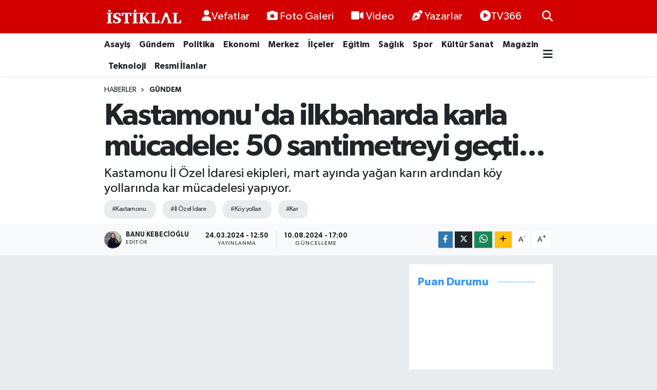

--- FILE ---
content_type: text/html; charset=UTF-8
request_url: https://www.kastamonuistiklal.com/kastamonuda-ilkbaharda-karla-mucadele-50-santimetreyi-gecti
body_size: 24909
content:
<!DOCTYPE html>
<html lang="tr" data-theme="flow">
<head>
<link rel="dns-prefetch" href="//www.kastamonuistiklal.com">
<link rel="dns-prefetch" href="//kastamonuistiklalcom.teimg.com">
<link rel="dns-prefetch" href="//static.tebilisim.com">
<link rel="dns-prefetch" href="//cdn.p.analitik.bik.gov.tr">
<link rel="dns-prefetch" href="//pagead2.googlesyndication.com">
<link rel="dns-prefetch" href="//cdn.ampproject.org">
<link rel="dns-prefetch" href="//www.googletagmanager.com">
<link rel="dns-prefetch" href="//www.youtube.com">
<link rel="dns-prefetch" href="//www.facebook.com">
<link rel="dns-prefetch" href="//www.twitter.com">
<link rel="dns-prefetch" href="//www.instagram.com">
<link rel="dns-prefetch" href="//api.whatsapp.com">
<link rel="dns-prefetch" href="//www.w3.org">
<link rel="dns-prefetch" href="//x.com">
<link rel="dns-prefetch" href="//www.linkedin.com">
<link rel="dns-prefetch" href="//pinterest.com">
<link rel="dns-prefetch" href="//t.me">
<link rel="dns-prefetch" href="//widgets.sofascore.com">
<link rel="dns-prefetch" href="//facebook.com">
<link rel="dns-prefetch" href="//tebilisim.com">
<link rel="dns-prefetch" href="//twitter.com">

    <meta charset="utf-8">
<title>Kastamonu&#039;da ilkbaharda karla mücadele: 50 santimetreyi geçti... - Kastamonu İstiklal Gazetesi</title>
<meta name="description" content="Kastamonu İl Özel İdaresi ekipleri, mart ayında yağan karın ardından köy yollarında kar mücadelesi yapıyor.">
<meta name="keywords" content="kastamonu, İl Özel İdare, köy yolları, kar">
<link rel="canonical" href="https://www.kastamonuistiklal.com/kastamonuda-ilkbaharda-karla-mucadele-50-santimetreyi-gecti">
<meta name="viewport" content="width=device-width,initial-scale=1">
<meta name="X-UA-Compatible" content="IE=edge">
<meta name="robots" content="max-image-preview:large">
<meta name="theme-color" content="#d30000">
<meta name="title" content="Kastamonu&#039;da ilkbaharda karla mücadele: 50 santimetreyi geçti...">
<meta name="articleSection" content="video">
<meta name="datePublished" content="2024-03-24T12:50:00+03:00">
<meta name="dateModified" content="2024-08-10T17:00:11+03:00">
<meta name="articleAuthor" content="Banu Kebecioğlu">
<meta name="author" content="Banu Kebecioğlu">
<meta property="og:site_name" content="Kastamonu İstiklal Gazetesi - Kastamonu Haber - Son Dakika Kastamonu">
<meta property="og:title" content="Kastamonu&#039;da ilkbaharda karla mücadele: 50 santimetreyi geçti...">
<meta property="og:description" content="Kastamonu İl Özel İdaresi ekipleri, mart ayında yağan karın ardından köy yollarında kar mücadelesi yapıyor.">
<meta property="og:url" content="https://www.kastamonuistiklal.com/kastamonuda-ilkbaharda-karla-mucadele-50-santimetreyi-gecti">
<meta property="og:image" content="https://kastamonuistiklalcom.teimg.com/kastamonuistiklal-com/uploads/2024/03/kastamonu-il-ozel-idare-2-2.jpg">
<meta property="og:type" content="video">
<meta property="og:article:published_time" content="2024-03-24T12:50:00+03:00">
<meta property="og:article:modified_time" content="2024-08-10T17:00:11+03:00">
<meta property="og:video" content="">
<meta property="og:video:secure_url" content="">
<meta property="og:video:width" content="640">
<meta property="og:video:height" content="360">
<meta name="twitter:card" content="player">
<meta name="twitter:site" content="@kastistiklal">
<meta name="twitter:title" content="Kastamonu&#039;da ilkbaharda karla mücadele: 50 santimetreyi geçti...">
<meta name="twitter:description" content="Kastamonu İl Özel İdaresi ekipleri, mart ayında yağan karın ardından köy yollarında kar mücadelesi yapıyor.">
<meta name="twitter:image" content="https://kastamonuistiklalcom.teimg.com/kastamonuistiklal-com/uploads/2024/03/kastamonu-il-ozel-idare-2-2.jpg">
<meta name="twitter:player" content="">
<meta name="twitter:player:width" content="640">
<meta name="twitter:player:height" content="360">
<link rel="shortcut icon" type="image/x-icon" href="https://kastamonuistiklalcom.teimg.com/kastamonuistiklal-com/uploads/2023/03/kastamonuistiklal-icon.png">
<link rel="manifest" href="https://www.kastamonuistiklal.com/manifest.json?v=6.6.4" />
<link rel="preload" href="https://static.tebilisim.com/flow/assets/css/font-awesome/fa-solid-900.woff2" as="font" type="font/woff2" crossorigin />
<link rel="preload" href="https://static.tebilisim.com/flow/assets/css/font-awesome/fa-brands-400.woff2" as="font" type="font/woff2" crossorigin />
<link rel="preload" href="https://static.tebilisim.com/flow/assets/css/weather-icons/font/weathericons-regular-webfont.woff2" as="font" type="font/woff2" crossorigin />
<link rel="preload" href="https://static.tebilisim.com/flow/vendor/te/fonts/gibson/Gibson-Bold.woff2" as="font" type="font/woff2" crossorigin />
<link rel="preload" href="https://static.tebilisim.com/flow/vendor/te/fonts/gibson/Gibson-BoldItalic.woff2" as="font" type="font/woff2" crossorigin />
<link rel="preload" href="https://static.tebilisim.com/flow/vendor/te/fonts/gibson/Gibson-Italic.woff2" as="font" type="font/woff2" crossorigin />
<link rel="preload" href="https://static.tebilisim.com/flow/vendor/te/fonts/gibson/Gibson-Light.woff2" as="font" type="font/woff2" crossorigin />
<link rel="preload" href="https://static.tebilisim.com/flow/vendor/te/fonts/gibson/Gibson-LightItalic.woff2" as="font" type="font/woff2" crossorigin />
<link rel="preload" href="https://static.tebilisim.com/flow/vendor/te/fonts/gibson/Gibson-SemiBold.woff2" as="font" type="font/woff2" crossorigin />
<link rel="preload" href="https://static.tebilisim.com/flow/vendor/te/fonts/gibson/Gibson-SemiBoldItalic.woff2" as="font" type="font/woff2" crossorigin />
<link rel="preload" href="https://static.tebilisim.com/flow/vendor/te/fonts/gibson/Gibson.woff2" as="font" type="font/woff2" crossorigin />


<link rel="preload" as="style" href="https://static.tebilisim.com/flow/vendor/te/fonts/gibson.css?v=6.6.4">
<link rel="stylesheet" href="https://static.tebilisim.com/flow/vendor/te/fonts/gibson.css?v=6.6.4">

<style>:root {
        --te-link-color: #333;
        --te-link-hover-color: #000;
        --te-font: "Gibson";
        --te-secondary-font: "Gibson";
        --te-h1-font-size: 60px;
        --te-color: #d30000;
        --te-hover-color: #3496fe;
        --mm-ocd-width: 85%!important; /*  Mobil Menü Genişliği */
        --swiper-theme-color: var(--te-color)!important;
        --header-13-color: #ffc107;
    }</style><link rel="preload" as="style" href="https://static.tebilisim.com/flow/assets/vendor/bootstrap/css/bootstrap.min.css?v=6.6.4">
<link rel="stylesheet" href="https://static.tebilisim.com/flow/assets/vendor/bootstrap/css/bootstrap.min.css?v=6.6.4">
<link rel="preload" as="style" href="https://static.tebilisim.com/flow/assets/css/app6.6.4.min.css">
<link rel="stylesheet" href="https://static.tebilisim.com/flow/assets/css/app6.6.4.min.css">



<script type="application/ld+json">{"@context":"https:\/\/schema.org","@type":"WebSite","url":"https:\/\/www.kastamonuistiklal.com","potentialAction":{"@type":"SearchAction","target":"https:\/\/www.kastamonuistiklal.com\/arama?q={query}","query-input":"required name=query"}}</script>

<script type="application/ld+json">{"@context":"https:\/\/schema.org","@type":"NewsMediaOrganization","url":"https:\/\/www.kastamonuistiklal.com","name":"kastamonu istiklal gazetesi site:www.kastamonuistiklal.com","logo":"https:\/\/kastamonuistiklalcom.teimg.com\/kastamonuistiklal-com\/uploads\/2023\/03\/kastamonuistiklal-logo-2.png","sameAs":["https:\/\/www.facebook.com\/kastamonuistiklallgazetesi","https:\/\/www.twitter.com\/kastistiklal","https:\/\/www.youtube.com\/channel\/UC3LduxTX7AlPB-5ZuvxXVDg","https:\/\/www.instagram.com\/kastamonuistiklall"]}</script>

<script type="application/ld+json">{"@context":"https:\/\/schema.org","@graph":[{"@type":"SiteNavigationElement","name":"Ana Sayfa","url":"https:\/\/www.kastamonuistiklal.com","@id":"https:\/\/www.kastamonuistiklal.com"},{"@type":"SiteNavigationElement","name":"G\u00fcndem","url":"https:\/\/www.kastamonuistiklal.com\/genel","@id":"https:\/\/www.kastamonuistiklal.com\/genel"},{"@type":"SiteNavigationElement","name":"Merkez","url":"https:\/\/www.kastamonuistiklal.com\/merkez","@id":"https:\/\/www.kastamonuistiklal.com\/merkez"},{"@type":"SiteNavigationElement","name":"Asayi\u015f","url":"https:\/\/www.kastamonuistiklal.com\/asayis","@id":"https:\/\/www.kastamonuistiklal.com\/asayis"},{"@type":"SiteNavigationElement","name":"Spor","url":"https:\/\/www.kastamonuistiklal.com\/spor","@id":"https:\/\/www.kastamonuistiklal.com\/spor"},{"@type":"SiteNavigationElement","name":"E\u011fitim","url":"https:\/\/www.kastamonuistiklal.com\/egitim","@id":"https:\/\/www.kastamonuistiklal.com\/egitim"},{"@type":"SiteNavigationElement","name":"Sa\u011fl\u0131k","url":"https:\/\/www.kastamonuistiklal.com\/saglik","@id":"https:\/\/www.kastamonuistiklal.com\/saglik"},{"@type":"SiteNavigationElement","name":"Ekonomi","url":"https:\/\/www.kastamonuistiklal.com\/ekonomi","@id":"https:\/\/www.kastamonuistiklal.com\/ekonomi"},{"@type":"SiteNavigationElement","name":"K\u00fclt\u00fcr Sanat","url":"https:\/\/www.kastamonuistiklal.com\/kultur-sanat","@id":"https:\/\/www.kastamonuistiklal.com\/kultur-sanat"},{"@type":"SiteNavigationElement","name":"Politika","url":"https:\/\/www.kastamonuistiklal.com\/politika","@id":"https:\/\/www.kastamonuistiklal.com\/politika"},{"@type":"SiteNavigationElement","name":"Resmi \u0130lanlar","url":"https:\/\/www.kastamonuistiklal.com\/resmi-ilanlar","@id":"https:\/\/www.kastamonuistiklal.com\/resmi-ilanlar"},{"@type":"SiteNavigationElement","name":"\u0130l\u00e7eler","url":"https:\/\/www.kastamonuistiklal.com\/ilceler","@id":"https:\/\/www.kastamonuistiklal.com\/ilceler"},{"@type":"SiteNavigationElement","name":"B\u00f6lgeden Haberler","url":"https:\/\/www.kastamonuistiklal.com\/bolgeden-haberler","@id":"https:\/\/www.kastamonuistiklal.com\/bolgeden-haberler"},{"@type":"SiteNavigationElement","name":"Gezi Rehberi","url":"https:\/\/www.kastamonuistiklal.com\/gezi-rehberi","@id":"https:\/\/www.kastamonuistiklal.com\/gezi-rehberi"},{"@type":"SiteNavigationElement","name":"Ansiklopedi","url":"https:\/\/www.kastamonuistiklal.com\/ansiklopedi","@id":"https:\/\/www.kastamonuistiklal.com\/ansiklopedi"},{"@type":"SiteNavigationElement","name":"Bilim ve Teknoloji","url":"https:\/\/www.kastamonuistiklal.com\/bilim-tekno","@id":"https:\/\/www.kastamonuistiklal.com\/bilim-tekno"},{"@type":"SiteNavigationElement","name":"Magazin","url":"https:\/\/www.kastamonuistiklal.com\/magazin","@id":"https:\/\/www.kastamonuistiklal.com\/magazin"},{"@type":"SiteNavigationElement","name":"Vefatlar","url":"https:\/\/www.kastamonuistiklal.com\/kastamonu-vefatlar","@id":"https:\/\/www.kastamonuistiklal.com\/kastamonu-vefatlar"},{"@type":"SiteNavigationElement","name":"\u0130leti\u015fim","url":"https:\/\/www.kastamonuistiklal.com\/iletisim","@id":"https:\/\/www.kastamonuistiklal.com\/iletisim"},{"@type":"SiteNavigationElement","name":"Yay\u0131n \u0130lkeleri","url":"https:\/\/www.kastamonuistiklal.com\/yayin-ilkeleri","@id":"https:\/\/www.kastamonuistiklal.com\/yayin-ilkeleri"},{"@type":"SiteNavigationElement","name":"Gizlilik S\u00f6zle\u015fmesi","url":"https:\/\/www.kastamonuistiklal.com\/gizlilik-sozlesmesi","@id":"https:\/\/www.kastamonuistiklal.com\/gizlilik-sozlesmesi"},{"@type":"SiteNavigationElement","name":"Yazarlar","url":"https:\/\/www.kastamonuistiklal.com\/yazarlar","@id":"https:\/\/www.kastamonuistiklal.com\/yazarlar"},{"@type":"SiteNavigationElement","name":"Foto Galeri","url":"https:\/\/www.kastamonuistiklal.com\/foto-galeri","@id":"https:\/\/www.kastamonuistiklal.com\/foto-galeri"},{"@type":"SiteNavigationElement","name":"Video Galeri","url":"https:\/\/www.kastamonuistiklal.com\/video","@id":"https:\/\/www.kastamonuistiklal.com\/video"},{"@type":"SiteNavigationElement","name":"Biyografiler","url":"https:\/\/www.kastamonuistiklal.com\/biyografi","@id":"https:\/\/www.kastamonuistiklal.com\/biyografi"},{"@type":"SiteNavigationElement","name":"Seri \u0130lanlar","url":"https:\/\/www.kastamonuistiklal.com\/ilan","@id":"https:\/\/www.kastamonuistiklal.com\/ilan"},{"@type":"SiteNavigationElement","name":"Vefatlar","url":"https:\/\/www.kastamonuistiklal.com\/vefat","@id":"https:\/\/www.kastamonuistiklal.com\/vefat"},{"@type":"SiteNavigationElement","name":"R\u00f6portajlar","url":"https:\/\/www.kastamonuistiklal.com\/roportaj","@id":"https:\/\/www.kastamonuistiklal.com\/roportaj"},{"@type":"SiteNavigationElement","name":"Anketler","url":"https:\/\/www.kastamonuistiklal.com\/anketler","@id":"https:\/\/www.kastamonuistiklal.com\/anketler"},{"@type":"SiteNavigationElement","name":"Merkez Bug\u00fcn, Yar\u0131n ve 1 Haftal\u0131k Hava Durumu Tahmini","url":"https:\/\/www.kastamonuistiklal.com\/merkez-hava-durumu","@id":"https:\/\/www.kastamonuistiklal.com\/merkez-hava-durumu"},{"@type":"SiteNavigationElement","name":"Merkez Namaz Vakitleri","url":"https:\/\/www.kastamonuistiklal.com\/merkez-namaz-vakitleri","@id":"https:\/\/www.kastamonuistiklal.com\/merkez-namaz-vakitleri"},{"@type":"SiteNavigationElement","name":"Puan Durumu ve Fikst\u00fcr","url":"https:\/\/www.kastamonuistiklal.com\/futbol\/super-lig-puan-durumu-ve-fikstur","@id":"https:\/\/www.kastamonuistiklal.com\/futbol\/super-lig-puan-durumu-ve-fikstur"}]}</script>

<script type="application/ld+json">{"@context":"https:\/\/schema.org","@type":"BreadcrumbList","itemListElement":[{"@type":"ListItem","position":1,"item":{"@type":"Thing","@id":"https:\/\/www.kastamonuistiklal.com","name":"Haberler"}}]}</script>
<script type="application/ld+json">{"@context":"https:\/\/schema.org","@type":"NewsArticle","headline":"Kastamonu'da ilkbaharda karla m\u00fccadele: 50 santimetreyi ge\u00e7ti...","articleSection":"G\u00fcndem","dateCreated":"2024-03-24T12:50:00+03:00","datePublished":"2024-03-24T12:50:00+03:00","dateModified":"2024-08-10T17:00:11+03:00","wordCount":412,"genre":"news","mainEntityOfPage":{"@type":"WebPage","@id":"https:\/\/www.kastamonuistiklal.com\/kastamonuda-ilkbaharda-karla-mucadele-50-santimetreyi-gecti"},"articleBody":"<p>B\u00fcy\u00fck b\u00f6l\u00fcm\u00fc engebeli araziden olu\u015fan kentte bu k\u0131\u015f yo\u011fun kar ya\u011f\u0131\u015f\u0131 ya\u015fanmad\u0131. K\u0131\u015f mevsiminde ge\u00e7mi\u015f y\u0131llara oranla daha az kar m\u00fccadelesi ger\u00e7ekle\u015ftiren \u0130l \u00d6zel \u0130daresi ekipleri, \u00f6zellikle iki g\u00fcnd\u00fcr etkili olan kar ya\u011f\u0131\u015f\u0131n\u0131n ard\u0131ndan y\u00fcksek rak\u0131ml\u0131 k\u00f6ylerde yo\u011fun mesai harc\u0131yor.<\/p>\r\n\r\n<p>1054'\u00fc k\u00f6y, 2 bin 614'\u00fc mahalle olmak \u00fczere 3 bin 668 yerle\u015fim yerinin oldu\u011fu&nbsp;Kastamonu'da, 9 bin 840 kilometre yol a\u011f\u0131ndan sorumlu olan ekipler, bu y\u0131l ilkbaharda da karla m\u00fccadele \u00e7al\u0131\u015fmas\u0131 y\u00fcr\u00fctt\u00fc.<\/p>\r\n\r\n<p>\u00d6zellikle y\u00fcksek rak\u0131ml\u0131 k\u00f6ylerde etkili olan ya\u011f\u0131\u015f\u0131n ard\u0131ndan kar kal\u0131nl\u0131\u011f\u0131 baz\u0131 yerlerde 50 santimetreyi ge\u00e7ti. Ekiplerin karla m\u00fccadele \u00e7al\u0131\u015fmas\u0131 dron ile g\u00f6r\u00fcnt\u00fclendi. Kastamonu&nbsp;\u0130l \u00f6zel \u0130daresinde i\u015f makinesi operat\u00f6r\u00fc Cengiz Hodanc\u0131, AA muhabirine, yaz\u0131n kumlama tesviye ve asfalt i\u015flerinde \u00e7al\u0131\u015ft\u0131klar\u0131n\u0131, k\u0131\u015f\u0131n da kar m\u00fccadelesinde g\u00f6rev ald\u0131klar\u0131n\u0131 s\u00f6yledi. Yakla\u015f\u0131k 14 y\u0131ld\u0131r bu i\u015fi yapt\u0131\u011f\u0131n\u0131 anlatan Hodanc\u0131, \"K\u0131\u015f\u0131n bekledi\u011fimiz kar bu sene \u00f6nceki seneler gibi ya\u011fmad\u0131. Kar mart sonunda geldi. Bahar ay\u0131nda bekledi\u011fimizden daha fazla kar oldu. K\u00f6ylerimizin y\u00fcksek kesimlerinde 40-50 santimetre kar oldu.\" dedi.<\/p>\r\n\r\n<p>Kastamonu'nun bir\u00e7ok il\u00e7esinde kar m\u00fccadelesi yap\u0131ld\u0131\u011f\u0131n\u0131 kaydeden Hodanc\u0131, \"Kastamonu'nun 19 il\u00e7esi var. Bir\u00e7ok il\u00e7emize kar ya\u011fm\u0131\u015f durumda. \u0130l\u00e7elerdeki arkada\u015flar da yo\u011fun \u015fekilde kar m\u00fccadelesi yap\u0131yor. Biz de kapanan k\u00f6y yollar\u0131n\u0131 greyderlerle a\u00e7maya \u00e7al\u0131\u015f\u0131yoruz.\" diye konu\u015ftu.<\/p>\r\n\r\n<p><img alt=\"Kastamonu Il \u00d6zel Idare (3)-2\" class=\"detail-photo img-fluid\" height=\"450\" src=\"https:\/\/kastamonuistiklalcom.teimg.com\/kastamonuistiklal-com\/uploads\/2024\/03\/kastamonu-il-ozel-idare-3-2.jpg\" width=\"600\" \/><\/p>\r\n\r\n<p>K\u00f6y yollar\u0131n\u0131 a\u00e7arak ula\u015f\u0131m sa\u011flad\u0131klar\u0131 i\u00e7in mutlu olduklar\u0131n\u0131 ifade eden Hodanc\u0131, \u015f\u00f6yle devam etti: \"Ramazan ay\u0131nda k\u00f6yde duranlar\u0131n \u00e7ocuklar\u0131, anne babalar\u0131n\u0131 ziyarete geliyor. Yollar\u0131 a\u00e7\u0131nca onlar daha kolay geliyor. G\u00f6renler bunun i\u00e7in bize te\u015fekk\u00fcr ediyor. Yol a\u00e7\u0131l\u0131nca ya\u015fl\u0131 amcalar\u0131m\u0131z \u00e7\u0131k\u0131yor, dua ediyorlar. B\u00f6yle g\u00fcnlerde yollar\u0131n\u0131 a\u00e7t\u0131\u011f\u0131m\u0131z i\u00e7in dua ediyorlar. Onlar\u0131n dualar\u0131n\u0131 almak bizleri mutlu ediyor.\"<\/p>\r\n\r\n<p>Kastamonu&nbsp;merkeze ba\u011fl\u0131 \u00c7atal\u00e7am k\u00f6y\u00fcnde ya\u015fayan Nuri \u00d6legen ise \"K\u00f6yde yaln\u0131z ya\u015f\u0131yorum. K\u00f6y\u00fcm\u00fcze yakla\u015f\u0131k 50 santimetre kar ya\u011fd\u0131. Mart\u0131n sonunda kar ya\u011fd\u0131. Greyder geldi yolumuzu a\u00e7t\u0131. Devletten Allah raz\u0131 olsun. Arkada\u015flara, Valimize te\u015fekk\u00fcr ediyorum.\" ifadelerini kulland\u0131.<\/p>\r\n\r\n<p><\/p>","description":"Kastamonu\u00a0\u0130l \u00d6zel \u0130daresi ekipleri, mart ay\u0131nda ya\u011fan kar\u0131n ard\u0131ndan k\u00f6y yollar\u0131nda kar m\u00fccadelesi yap\u0131yor.","inLanguage":"tr-TR","keywords":["kastamonu","\u0130l \u00d6zel \u0130dare","k\u00f6y yollar\u0131","kar"],"image":{"@type":"ImageObject","url":"https:\/\/kastamonuistiklalcom.teimg.com\/crop\/1280x720\/kastamonuistiklal-com\/uploads\/2024\/03\/kastamonu-il-ozel-idare-2-2.jpg","width":"1280","height":"720","caption":"Kastamonu'da ilkbaharda karla m\u00fccadele: 50 santimetreyi ge\u00e7ti..."},"publishingPrinciples":"https:\/\/www.kastamonuistiklal.com\/gizlilik-sozlesmesi","isFamilyFriendly":"http:\/\/schema.org\/True","isAccessibleForFree":"http:\/\/schema.org\/True","publisher":{"@type":"Organization","name":"kastamonu istiklal gazetesi site:www.kastamonuistiklal.com","image":"https:\/\/kastamonuistiklalcom.teimg.com\/kastamonuistiklal-com\/uploads\/2023\/03\/kastamonuistiklal-logo-2.png","logo":{"@type":"ImageObject","url":"https:\/\/kastamonuistiklalcom.teimg.com\/kastamonuistiklal-com\/uploads\/2023\/03\/kastamonuistiklal-logo-2.png","width":"640","height":"375"}},"author":{"@type":"Person","name":"Banu Kebecio\u011flu","honorificPrefix":"","jobTitle":"","url":null}}</script>




<script>!function(){var t=document.createElement("script");t.setAttribute("src",'https://cdn.p.analitik.bik.gov.tr/tracker'+(typeof Intl!=="undefined"?(typeof (Intl||"").PluralRules!=="undefined"?'1':typeof Promise!=="undefined"?'2':typeof MutationObserver!=='undefined'?'3':'4'):'4')+'.js'),t.setAttribute("data-website-id","41fa2e5e-08a1-4dbc-8b85-6eb0137ddd74"),t.setAttribute("data-host-url",'//41fa2e5e-08a1-4dbc-8b85-6eb0137ddd74.collector.p.analitik.bik.gov.tr'),document.head.appendChild(t)}();</script>

<script>var script = document.createElement("script");script.src="//cdn-v2.p.analitik.bik.gov.tr/t-"+(typeof self !== "undefined" && self.crypto && typeof self.crypto.randomUUID === "function" ? "1-" : typeof Promise !== "undefined" ? "2-" : "3-")+"kastamonuistiklal-com-"+"0"+".js";document.head.appendChild(script);</script>
<style>
.mega-menu {z-index: 9999 !important;}
@media screen and (min-width: 1620px) {
    .container {width: 1280px!important; max-width: 1280px!important;}
    #ad_36 {margin-right: 15px !important;}
    #ad_9 {margin-left: 15px !important;}
}

@media screen and (min-width: 1325px) and (max-width: 1620px) {
    .container {width: 1100px!important; max-width: 1100px!important;}
    #ad_36 {margin-right: 100px !important;}
    #ad_9 {margin-left: 100px !important;}
}
@media screen and (min-width: 1295px) and (max-width: 1325px) {
    .container {width: 990px!important; max-width: 990px!important;}
    #ad_36 {margin-right: 165px !important;}
    #ad_9 {margin-left: 165px !important;}
}
@media screen and (min-width: 1200px) and (max-width: 1295px) {
    .container {width: 900px!important; max-width: 900px!important;}
    #ad_36 {margin-right: 210px !important;}
    #ad_9 {margin-left: 210px !important;}

}
</style><script async src="https://pagead2.googlesyndication.com/pagead/js/adsbygoogle.js?client=ca-pub-9464983480817981"
     crossorigin="anonymous"></script>

<script async custom-element="amp-auto-ads"
        src="https://cdn.ampproject.org/v0/amp-auto-ads-0.1.js">
</script>

<meta name="google-site-verification" content="S7pDSGM2MUN774ynnXO4gi_4RPfk4g2lU7-i4OJo5fA" />

<meta name="author" content="Kastamonu İstiklal Gazetesi">
<meta name="publisher" content="Kastamonu İstiklal Gazetesi">

<!-- Google tag (gtag.js) -->
<script async src="https://www.googletagmanager.com/gtag/js?id=AW-16940301212">
</script>
<script>
  window.dataLayer = window.dataLayer || [];
  function gtag(){dataLayer.push(arguments);}
  gtag('js', new Date());

  gtag('config', 'AW-16940301212');
</script>



<script async data-cfasync="false"
	src="https://www.googletagmanager.com/gtag/js?id=G-DKEPYP4JRN"></script>
<script data-cfasync="false">
	window.dataLayer = window.dataLayer || [];
	  function gtag(){dataLayer.push(arguments);}
	  gtag('js', new Date());
	  gtag('config', 'G-DKEPYP4JRN');
</script>




</head>




<body class="d-flex flex-column min-vh-100">

    
    

    <header class="header-2">
    <nav class="top-header navbar navbar-expand-lg">
        <div class="container">
            <div class="d-lg-none">
                <a href="#menu" title="Ana Menü" class="text-white"><i class="fa fa-bars fa-lg"></i></a>
            </div>
                        <a class="navbar-brand me-0" href="/" title="Kastamonu İstiklal Gazetesi - Kastamonu Haber - Son Dakika Kastamonu">
                <img src="https://kastamonuistiklalcom.teimg.com/kastamonuistiklal-com/uploads/2023/03/kastamonuistiklal-logo-2.png" alt="Kastamonu İstiklal Gazetesi - Kastamonu Haber - Son Dakika Kastamonu" width="150" height="40" class="light-mode img-fluid flow-logo">
<img src="https://kastamonuistiklalcom.teimg.com/kastamonuistiklal-com/uploads/2023/03/kastamonuistiklal-logo-2.png" alt="Kastamonu İstiklal Gazetesi - Kastamonu Haber - Son Dakika Kastamonu" width="150" height="40" class="dark-mode img-fluid flow-logo d-none">

            </a>
            
            <div class="d-none d-lg-block top-menu">
                <ul  class="nav lead">
        <li class="nav-item   ">
        <a href="/kastamonu-vefatlar" class="nav-link text-white" target="_self" title="Vefatlar"><i class="fas fa-user text-white mr-1"></i>Vefatlar</a>
        
    </li>
        <li class="nav-item   ">
        <a href="/foto-galeri" class="nav-link text-white" target="_self" title="Foto Galeri"><i class="fa fa-camera me-1 text-white mr-1"></i>Foto Galeri</a>
        
    </li>
        <li class="nav-item   ">
        <a href="/video" class="nav-link text-white" target="_self" title="Video"><i class="fa fa-video me-1 text-white mr-1"></i>Video</a>
        
    </li>
        <li class="nav-item   ">
        <a href="/yazarlar" class="nav-link text-white" target="_self" title="Yazarlar"><i class="fa fa-pen-nib me-1 text-white mr-1"></i>Yazarlar</a>
        
    </li>
        <li class="nav-item   ">
        <a href="https://www.youtube.com/channel/UC3LduxTX7AlPB-5ZuvxXVDg" class="nav-link text-white" target="_blank" title="TV366"><i class="fa fa-play-circle text-white mr-1"></i>TV366</a>
        
    </li>
    </ul>

            </div>
            <ul class="navigation-menu nav">
                
                <li class="nav-item">
                    <a href="/arama" class="" title="Ara">
                        <i class="fa fa-search fa-lg text-white"></i>
                    </a>
                </li>

            </ul>
        </div>
    </nav>
    <div class="main-menu navbar navbar-expand-lg bg-white d-none d-lg-block shadow-sm pt-0 pb-0">
        <div class="container">

            <ul  class="nav fw-semibold">
        <li class="nav-item   ">
        <a href="/asayis" class="nav-link text-dark" target="_self" title="Asayiş">Asayiş</a>
        
    </li>
        <li class="nav-item   ">
        <a href="/genel" class="nav-link text-dark" target="_self" title="Gündem">Gündem</a>
        
    </li>
        <li class="nav-item   ">
        <a href="/politika" class="nav-link text-dark" target="_self" title="Politika">Politika</a>
        
    </li>
        <li class="nav-item   ">
        <a href="/ekonomi" class="nav-link text-dark" target="_self" title="Ekonomi">Ekonomi</a>
        
    </li>
        <li class="nav-item   ">
        <a href="/merkez" class="nav-link text-dark" target="_self" title="Merkez">Merkez</a>
        
    </li>
        <li class="nav-item   ">
        <a href="/ilceler" class="nav-link text-dark" target="_self" title="İlçeler">İlçeler</a>
        
    </li>
        <li class="nav-item   ">
        <a href="/egitim" class="nav-link text-dark" target="_self" title="Eğitim">Eğitim</a>
        
    </li>
        <li class="nav-item   ">
        <a href="/saglik" class="nav-link text-dark" target="_self" title="Sağlık">Sağlık</a>
        
    </li>
        <li class="nav-item   ">
        <a href="/spor" class="nav-link text-dark" target="_self" title="Spor">Spor</a>
        
    </li>
        <li class="nav-item   ">
        <a href="/kultur-sanat" class="nav-link text-dark" target="_self" title="Kültür Sanat">Kültür Sanat</a>
        
    </li>
        <li class="nav-item   ">
        <a href="/magazin" class="nav-link text-dark" target="_self" title="Magazin">Magazin</a>
        
    </li>
        <li class="nav-item   ">
        <a href="/teknoloji" class="nav-link text-dark" target="_self" title="Teknoloji">Teknoloji</a>
        
    </li>
        <li class="nav-item   ">
        <a href="/resmi-ilanlar" class="nav-link text-dark" target="_self" title="Resmi İlanlar">Resmi İlanlar</a>
        
    </li>
    </ul>


            <ul class="nav d-flex flex-nowrap align-items-center">

                

                <li class="nav-item dropdown position-static">
                    <a class="nav-link pe-0 text-dark" data-bs-toggle="dropdown" href="#" aria-haspopup="true" aria-expanded="false" title="Ana Menü"><i class="fa fa-bars fa-lg"></i></a>
                    <div class="mega-menu dropdown-menu dropdown-menu-end text-capitalize shadow-lg border-0 rounded-0">

    <div class="row g-3 small p-3">

                <div class="col">
            <div class="extra-sections bg-light p-3 border">
                <a href="https://www.kastamonuistiklal.com/kastamonu-nobetci-eczaneler" title="Kastamonu Nöbetçi Eczaneler" class="d-block border-bottom pb-2 mb-2" target="_self"><i class="fa-solid fa-capsules me-2"></i>Kastamonu Nöbetçi Eczaneler</a>
<a href="https://www.kastamonuistiklal.com/kastamonu-hava-durumu" title="Kastamonu Hava Durumu" class="d-block border-bottom pb-2 mb-2" target="_self"><i class="fa-solid fa-cloud-sun me-2"></i>Kastamonu Hava Durumu</a>
<a href="https://www.kastamonuistiklal.com/kastamonu-namaz-vakitleri" title="Kastamonu Namaz Vakitleri" class="d-block border-bottom pb-2 mb-2" target="_self"><i class="fa-solid fa-mosque me-2"></i>Kastamonu Namaz Vakitleri</a>
<a href="https://www.kastamonuistiklal.com/kastamonu-trafik-durumu" title="Kastamonu Trafik Yoğunluk Haritası" class="d-block border-bottom pb-2 mb-2" target="_self"><i class="fa-solid fa-car me-2"></i>Kastamonu Trafik Yoğunluk Haritası</a>
<a href="https://www.kastamonuistiklal.com/futbol/super-lig-puan-durumu-ve-fikstur" title="Süper Lig Puan Durumu ve Fikstür" class="d-block border-bottom pb-2 mb-2" target="_self"><i class="fa-solid fa-chart-bar me-2"></i>Süper Lig Puan Durumu ve Fikstür</a>
<a href="https://www.kastamonuistiklal.com/tum-mansetler" title="Tüm Manşetler" class="d-block border-bottom pb-2 mb-2" target="_self"><i class="fa-solid fa-newspaper me-2"></i>Tüm Manşetler</a>
<a href="https://www.kastamonuistiklal.com/sondakika-haberleri" title="Son Dakika Haberleri" class="d-block border-bottom pb-2 mb-2" target="_self"><i class="fa-solid fa-bell me-2"></i>Son Dakika Haberleri</a>

            </div>
        </div>
        
        

    </div>

    <div class="p-3 bg-light">
                <a class="me-3"
            href="https://www.facebook.com/kastamonuistiklallgazetesi" target="_blank" rel="nofollow noreferrer noopener"><i class="fab fa-facebook me-2 text-navy"></i> Facebook</a>
                        <a class="me-3"
            href="https://www.twitter.com/kastistiklal" target="_blank" rel="nofollow noreferrer noopener"><i class="fab fa-x-twitter "></i> Twitter</a>
                        <a class="me-3"
            href="https://www.instagram.com/kastamonuistiklall" target="_blank" rel="nofollow noreferrer noopener"><i class="fab fa-instagram me-2 text-magenta"></i> Instagram</a>
                                <a class="me-3"
            href="https://www.youtube.com/channel/UC3LduxTX7AlPB-5ZuvxXVDg" target="_blank" rel="nofollow noreferrer noopener"><i class="fab fa-youtube me-2 text-danger"></i> Youtube</a>
                                                <a class="" href="https://api.whatsapp.com/send?phone=905069289538" title="Whatsapp" rel="nofollow noreferrer noopener"><i
            class="fab fa-whatsapp me-2 text-navy"></i> WhatsApp İhbar Hattı</a>    </div>

    <div class="mega-menu-footer p-2 bg-te-color">
        <a class="dropdown-item text-white" href="/kunye" title="Künye / İletişim"><i class="fa fa-id-card me-2"></i> Künye / İletişim</a>
        <a class="dropdown-item text-white" href="/iletisim" title="Bize Ulaşın"><i class="fa fa-envelope me-2"></i> Bize Ulaşın</a>
        <a class="dropdown-item text-white" href="/rss-baglantilari" title="RSS Bağlantıları"><i class="fa fa-rss me-2"></i> RSS Bağlantıları</a>
        <a class="dropdown-item text-white" href="/member/login" title="Üyelik Girişi"><i class="fa fa-user me-2"></i> Üyelik Girişi</a>
    </div>


</div>

                </li>
            </ul>
        </div>
    </div>
    <ul  class="mobile-categories d-lg-none list-inline bg-white">
        <li class="list-inline-item">
        <a href="/asayis" class="text-dark" target="_self" title="Asayiş">
                Asayiş
        </a>
    </li>
        <li class="list-inline-item">
        <a href="/genel" class="text-dark" target="_self" title="Gündem">
                Gündem
        </a>
    </li>
        <li class="list-inline-item">
        <a href="/politika" class="text-dark" target="_self" title="Politika">
                Politika
        </a>
    </li>
        <li class="list-inline-item">
        <a href="/ekonomi" class="text-dark" target="_self" title="Ekonomi">
                Ekonomi
        </a>
    </li>
        <li class="list-inline-item">
        <a href="/merkez" class="text-dark" target="_self" title="Merkez">
                Merkez
        </a>
    </li>
        <li class="list-inline-item">
        <a href="/ilceler" class="text-dark" target="_self" title="İlçeler">
                İlçeler
        </a>
    </li>
        <li class="list-inline-item">
        <a href="/egitim" class="text-dark" target="_self" title="Eğitim">
                Eğitim
        </a>
    </li>
        <li class="list-inline-item">
        <a href="/saglik" class="text-dark" target="_self" title="Sağlık">
                Sağlık
        </a>
    </li>
        <li class="list-inline-item">
        <a href="/spor" class="text-dark" target="_self" title="Spor">
                Spor
        </a>
    </li>
        <li class="list-inline-item">
        <a href="/kultur-sanat" class="text-dark" target="_self" title="Kültür Sanat">
                Kültür Sanat
        </a>
    </li>
        <li class="list-inline-item">
        <a href="/magazin" class="text-dark" target="_self" title="Magazin">
                Magazin
        </a>
    </li>
        <li class="list-inline-item">
        <a href="/teknoloji" class="text-dark" target="_self" title="Teknoloji">
                Teknoloji
        </a>
    </li>
        <li class="list-inline-item">
        <a href="/resmi-ilanlar" class="text-dark" target="_self" title="Resmi İlanlar">
                Resmi İlanlar
        </a>
    </li>
    </ul>


</header>






<main class="single overflow-hidden" style="min-height: 300px">

            <script>
document.addEventListener("DOMContentLoaded", function () {
    if (document.querySelector('.bik-ilan-detay')) {
        document.getElementById('story-line').style.display = 'none';
    }
});
</script>
<section id="story-line" class="d-md-none bg-white" data-widget-unique-key="">
    <script>
        var story_items = [{"id":"gundem","photo":"https:\/\/kastamonuistiklalcom.teimg.com\/crop\/200x200\/kastamonuistiklal-com\/uploads\/2024\/01\/kastamonu-sirket-kapandi.jpg","name":"G\u00fcndem","items":[{"id":64129,"type":"photo","length":10,"src":"https:\/\/kastamonuistiklalcom.teimg.com\/crop\/720x1280\/kastamonuistiklal-com\/uploads\/2024\/01\/kastamonu-sirket-kapandi.jpg","link":"https:\/\/www.kastamonuistiklal.com\/kastamonuda-18-sirket-kuruldu-11-sirket-kapandi","linkText":"Kastamonu'da 18 \u015firket kuruldu 11 \u015firket kapand\u0131","time":1769344380},{"id":64132,"type":"photo","length":10,"src":"https:\/\/kastamonuistiklalcom.teimg.com\/crop\/720x1280\/kastamonuistiklal-com\/uploads\/2024\/12\/sivasta-44-buyuklugunde-korkutan-deprem.jpg","link":"https:\/\/www.kastamonuistiklal.com\/39-buyuklugunde-deprem-1","linkText":"3.9 b\u00fcy\u00fckl\u00fc\u011f\u00fcnde deprem!","time":1769339700},{"id":64128,"type":"photo","length":10,"src":"https:\/\/kastamonuistiklalcom.teimg.com\/crop\/720x1280\/kastamonuistiklal-com\/uploads\/2026\/01\/sunay-akin-kastamonuda-sahne-alacak.jpg","link":"https:\/\/www.kastamonuistiklal.com\/sunay-akin-kastamonuda-sahne-alacak","linkText":"Sunay Ak\u0131n Kastamonu\u2019da sahne alacak","time":1769339040},{"id":64127,"type":"photo","length":10,"src":"https:\/\/kastamonuistiklalcom.teimg.com\/crop\/720x1280\/kastamonuistiklal-com\/uploads\/2025\/08\/toki-0245.JPG","link":"https:\/\/www.kastamonuistiklal.com\/tokide-para-iadesi-sureci-basliyor","linkText":"TOK\u0130'de para iadesi s\u00fcreci ba\u015fl\u0131yor!","time":1769333820},{"id":64125,"type":"photo","length":10,"src":"https:\/\/kastamonuistiklalcom.teimg.com\/crop\/720x1280\/kastamonuistiklal-com\/uploads\/2026\/01\/kastamonulu-bakani-duygulandiran-hediye-4.jpg","link":"https:\/\/www.kastamonuistiklal.com\/kastamonu-ziyaretinde-verilen-hediye-bakan-yumakliyi-duygulandirdi","linkText":"Kastamonu ziyaretinde verilen hediye Bakan Yumakl\u0131\u2019y\u0131 duyguland\u0131rd\u0131","time":1769328420},{"id":64117,"type":"video","length":10,"src":"https:\/\/kastamonuistiklalcom.tevideo.org\/kastamonuistiklal-com\/uploads\/2026\/01\/boyna-yagiya.mp4","link":"https:\/\/www.kastamonuistiklal.com\/kastamonuda-kar-boyna-yaginca-sosyal-medya-onlari-konustu","linkText":"Kastamonu'da 'kar boyna ya\u011f\u0131nca' sosyal medya onlar\u0131 konu\u015ftu","time":1769284800},{"id":64111,"type":"photo","length":10,"src":"https:\/\/kastamonuistiklalcom.teimg.com\/crop\/720x1280\/kastamonuistiklal-com\/uploads\/2026\/01\/sadikguven-tazeledi.jpeg","link":"https:\/\/www.kastamonuistiklal.com\/yol-is-sendikasi-2-nolu-subede-sadik-duzgun-guven-tazeledi","linkText":"Yol-\u0130\u015f Sendikas\u0131 2 No\u2019lu \u015eube'de Sad\u0131k D\u00fczg\u00fcn g\u00fcven tazeledi","time":1769274960},{"id":64110,"type":"photo","length":10,"src":"https:\/\/kastamonuistiklalcom.teimg.com\/crop\/720x1280\/kastamonuistiklal-com\/uploads\/2025\/12\/sanayi-esnaflarindan-sabri-akilli-vefat-etti.png","link":"https:\/\/www.kastamonuistiklal.com\/kastamonu-valiligi-basin-muduru-hamdi-nalbantin-aci-gunu","linkText":"Kastamonu Valili\u011fi Bas\u0131n M\u00fcd\u00fcr\u00fc Hamdi Nalbant'\u0131n ac\u0131 g\u00fcn\u00fc","time":1769266260},{"id":64109,"type":"photo","length":10,"src":"https:\/\/kastamonuistiklalcom.teimg.com\/crop\/720x1280\/kastamonuistiklal-com\/uploads\/2025\/12\/afad-kastamonuistiklal-1.jpg","link":"https:\/\/www.kastamonuistiklal.com\/kurum-adini-kullaniyorlar-afaddan-dolandiricilik-uyarisi","linkText":"Kurum ad\u0131n\u0131 kullan\u0131yorlar! AFAD'dan doland\u0131r\u0131c\u0131l\u0131k uyar\u0131s\u0131","time":1769261700},{"id":64102,"type":"photo","length":10,"src":"https:\/\/kastamonuistiklalcom.teimg.com\/crop\/720x1280\/kastamonuistiklal-com\/uploads\/2026\/01\/hicbir-ihlal-yok-kastamonu-haftayi-boyle-kapatti-1.webp","link":"https:\/\/www.kastamonuistiklal.com\/hicbir-ihlal-yok-kastamonu-haftayi-boyle-kapatti","linkText":"Hi\u00e7bir ihlal yok! Kastamonu haftay\u0131 b\u00f6yle kapatt\u0131","time":1769253300},{"id":64091,"type":"photo","length":10,"src":"https:\/\/kastamonuistiklalcom.teimg.com\/crop\/720x1280\/kastamonuistiklal-com\/uploads\/2026\/01\/kastamonu-toki-konutlarinda-hak-sahipleri-belli-oldu-1.jpeg","link":"https:\/\/www.kastamonuistiklal.com\/kastamonu-toki-konutlarinda-hak-sahipleri-belli-oldu","linkText":"Kastamonu TOK\u0130 konutlar\u0131nda hak sahipleri belli oldu","time":1769173920},{"id":64031,"type":"photo","length":10,"src":"https:\/\/kastamonuistiklalcom.teimg.com\/crop\/720x1280\/kastamonuistiklal-com\/uploads\/2026\/01\/sehit-polis-memuru-recep-sahinin-babasi-topraga-verildi-1.png","link":"https:\/\/www.kastamonuistiklal.com\/sehit-polis-memuru-recep-sahinin-babasi-topraga-verildi","linkText":"\u015eehit polis memuru Recep \u015eahin'in babas\u0131 topra\u011fa verildi","time":1769069580}]},{"id":"ilceler","photo":"https:\/\/kastamonuistiklalcom.teimg.com\/crop\/200x200\/kastamonuistiklal-com\/uploads\/2026\/01\/hayvan-pazari-1-1.jpg","name":"\u0130l\u00e7eler","items":[{"id":64130,"type":"photo","length":10,"src":"https:\/\/kastamonuistiklalcom.teimg.com\/crop\/720x1280\/kastamonuistiklal-com\/uploads\/2026\/01\/hayvan-pazari-1-1.jpg","link":"https:\/\/www.kastamonuistiklal.com\/tosya-pazarina-yeniden-kavustu","linkText":"Tosya pazar\u0131na yeniden kavu\u015ftu","time":1769342580},{"id":64131,"type":"photo","length":10,"src":"https:\/\/kastamonuistiklalcom.teimg.com\/kastamonuistiklal-com\/uploads\/2023\/11\/breaking-news-intro-youtube-video.jpg","link":"https:\/\/www.kastamonuistiklal.com\/emniyet-mudurlugu-binasi-yikiliyor","linkText":"Emniyet M\u00fcd\u00fcrl\u00fc\u011f\u00fc binas\u0131 y\u0131k\u0131l\u0131yor","time":1769339520},{"id":64124,"type":"photo","length":10,"src":"https:\/\/kastamonuistiklalcom.teimg.com\/crop\/720x1280\/kastamonuistiklal-com\/uploads\/2026\/01\/bayram.jpg","link":"https:\/\/www.kastamonuistiklal.com\/kastamonuda-25-yil-once-bayram-coskusu","linkText":"Kastamonu\u2019da 25 y\u0131l \u00f6nce bayram co\u015fkusu","time":1769327100},{"id":64121,"type":"photo","length":10,"src":"https:\/\/kastamonuistiklalcom.teimg.com\/crop\/720x1280\/kastamonuistiklal-com\/uploads\/2026\/01\/yol-payi-icradan-satisa-cikiyor-1.jpeg","link":"https:\/\/www.kastamonuistiklal.com\/kastamonuda-002-metrekarelik-pay-acik-artirmaya-cikiyor","linkText":"Kastamonu'da 0,02 metrekarelik pay a\u00e7\u0131k art\u0131rmaya \u00e7\u0131k\u0131yor","time":1769286900},{"id":64115,"type":"photo","length":10,"src":"https:\/\/kastamonuistiklalcom.teimg.com\/crop\/720x1280\/kastamonuistiklal-com\/uploads\/2026\/01\/yasli-cift-yolu-acildi.png","link":"https:\/\/www.kastamonuistiklal.com\/yasli-ciftin-videosu-sonrasi-ekipler-harekete-gecti","linkText":"Ya\u015fl\u0131 \u00e7iftin videosu sonras\u0131 ekipler harekete ge\u00e7ti","time":1769281200},{"id":64103,"type":"photo","length":10,"src":"https:\/\/kastamonuistiklalcom.teimg.com\/crop\/720x1280\/kastamonuistiklal-com\/uploads\/2026\/01\/kastamonuda-denetim-15-tonu-ortaya-cikardi-1.jpg","link":"https:\/\/www.kastamonuistiklal.com\/kastamonuda-denetim-15-tonu-ortaya-cikardi","linkText":"Kastamonu\u2019da denetim 1,5 tonu ortaya \u00e7\u0131kard\u0131","time":1769250420}]},{"id":"bolgeden","photo":"https:\/\/kastamonuistiklalcom.teimg.com\/crop\/200x200\/kastamonuistiklal-com\/uploads\/2026\/01\/agency\/iha\/komsu-ilde-otomobil-tira-ok-gibi-saplandi-1i-agir-2-yarali.jpg","name":"B\u00f6lgeden","items":[{"id":64126,"type":"photo","length":10,"src":"https:\/\/kastamonuistiklalcom.teimg.com\/crop\/720x1280\/kastamonuistiklal-com\/uploads\/2026\/01\/agency\/iha\/komsu-ilde-otomobil-tira-ok-gibi-saplandi-1i-agir-2-yarali.jpg","link":"https:\/\/www.kastamonuistiklal.com\/komsu-ilde-otomobil-tira-ok-gibi-saplandi-1i-agir-2-yarali","linkText":"Kom\u015fu ilde otomobil t\u0131ra ok gibi sapland\u0131: 1'i a\u011f\u0131r 2 yaral\u0131","time":1769333580}]},{"id":"ekonomi","photo":"https:\/\/kastamonuistiklalcom.teimg.com\/crop\/200x200\/kastamonuistiklal-com\/uploads\/2024\/05\/benzin-ve-motorin-indirimi-pompaya-yansidi.jpg","name":"Ekonomi","items":[{"id":64123,"type":"photo","length":10,"src":"https:\/\/kastamonuistiklalcom.teimg.com\/crop\/720x1280\/kastamonuistiklal-com\/uploads\/2024\/05\/benzin-ve-motorin-indirimi-pompaya-yansidi.jpg","link":"https:\/\/www.kastamonuistiklal.com\/motorinin-ardindan-benzine-de-zam-geliyor","linkText":"Motorinin ard\u0131ndan benzine de zam geliyor!","time":1769326320},{"id":64101,"type":"photo","length":10,"src":"https:\/\/kastamonuistiklalcom.teimg.com\/crop\/720x1280\/kastamonuistiklal-com\/uploads\/2023\/09\/benzin-wk7c-coverjpg.webp","link":"https:\/\/www.kastamonuistiklal.com\/tarih-belli-oldu-motorinden-sonra-sira-benzinde","linkText":"Tarih belli oldu: Motorinden sonra s\u0131ra benzinde","time":1769246820},{"id":64098,"type":"photo","length":10,"src":"https:\/\/kastamonuistiklalcom.teimg.com\/crop\/720x1280\/kastamonuistiklal-com\/uploads\/2026\/01\/kastamonu-aricilarina-10-milyon-tlyi-asan-odeme.png","link":"https:\/\/www.kastamonuistiklal.com\/kastamonu-aricilarina-10-milyon-tlyi-asan-odeme","linkText":"Kastamonu ar\u0131c\u0131lar\u0131na 10 milyon TL\u2019yi a\u015fan \u00f6deme","time":1769241900}]},{"id":"spor","photo":"https:\/\/kastamonuistiklalcom.teimg.com\/crop\/200x200\/kastamonuistiklal-com\/uploads\/2026\/01\/milli-antrenore-cidede-sicak-karsilama-1.jpeg","name":"Spor","items":[{"id":64122,"type":"photo","length":10,"src":"https:\/\/kastamonuistiklalcom.teimg.com\/crop\/720x1280\/kastamonuistiklal-com\/uploads\/2026\/01\/milli-antrenore-cidede-sicak-karsilama-1.jpeg","link":"https:\/\/www.kastamonuistiklal.com\/milli-antrenore-cidede-coskulu-karsilama","linkText":"Milli antren\u00f6re Cide\u2019de co\u015fkulu kar\u015f\u0131lama","time":1769287800},{"id":64112,"type":"photo","length":10,"src":"https:\/\/kastamonuistiklalcom.teimg.com\/crop\/720x1280\/kastamonuistiklal-com\/uploads\/2026\/01\/onur-besel-mac-sonu.jpg","link":"https:\/\/www.kastamonuistiklal.com\/besel-gmg-kastamonuspor-guvenli-limanda","linkText":"Be\u015fel: 'GMG Kastamonuspor g\u00fcvenli limanda'","time":1769280180},{"id":64104,"type":"photo","length":10,"src":"https:\/\/kastamonuistiklalcom.teimg.com\/crop\/720x1280\/kastamonuistiklal-com\/uploads\/2026\/01\/tek-gol-yetti-ksk-bucaspor-engelini-asti.png","link":"https:\/\/www.kastamonuistiklal.com\/kadir-ari-vurdu-kastamonuspor-kazandi","linkText":"Kadir Ari vurdu Kastamonuspor kazand\u0131","time":1769256000},{"id":64099,"type":"photo","length":10,"src":"https:\/\/kastamonuistiklalcom.teimg.com\/crop\/720x1280\/kastamonuistiklal-com\/uploads\/2026\/01\/bucaspor-gmg-kastamonuspor-maci-canli-izle.png","link":"https:\/\/www.kastamonuistiklal.com\/bucaspor-1928-gmg-kastamonuspor-maci-canli-izle","linkText":"Bucaspor 1928 - GMG Kastamonuspor ma\u00e7\u0131 CANLI \u0130ZLE","time":1769245560},{"id":64097,"type":"photo","length":10,"src":"https:\/\/kastamonuistiklalcom.teimg.com\/crop\/720x1280\/kastamonuistiklal-com\/uploads\/2026\/01\/deprem-kastamonusporu-izmirde-yakaladi.png","link":"https:\/\/www.kastamonuistiklal.com\/deprem-kastamonusporu-izmirde-yakaladi","linkText":"Deprem Kastamonuspor'u \u0130zmir\u2019de yakalad\u0131","time":1769240220},{"id":64093,"type":"photo","length":10,"src":"https:\/\/kastamonuistiklalcom.teimg.com\/crop\/720x1280\/kastamonuistiklal-com\/uploads\/2026\/01\/yildiz-kizlar-turkiye-ucuncusu.jpg","link":"https:\/\/www.kastamonuistiklal.com\/kastamonulu-yildiz-kizlar-turkiye-ucuncusu-oldu","linkText":"Kastamonulu 'y\u0131ld\u0131z k\u0131zlar' T\u00fcrkiye \u00fc\u00e7\u00fcnc\u00fcs\u00fc oldu","time":1769194800}]},{"id":"asayis","photo":"https:\/\/kastamonuistiklalcom.teimg.com\/crop\/200x200\/kastamonuistiklal-com\/uploads\/2026\/01\/622790600-25749960644645086-6667315232499329618-n.jpg","name":"Asayi\u015f","items":[{"id":64120,"type":"photo","length":10,"src":"https:\/\/kastamonuistiklalcom.teimg.com\/crop\/720x1280\/kastamonuistiklal-com\/uploads\/2026\/01\/622790600-25749960644645086-6667315232499329618-n.jpg","link":"https:\/\/www.kastamonuistiklal.com\/kastamonuda-57-yasindaki-vatandas-evinde-olu-bulundu","linkText":"Kastamonu'da 57 ya\u015f\u0131ndaki vatanda\u015f evinde \u00f6l\u00fc bulundu","time":1769285820},{"id":64108,"type":"photo","length":10,"src":"https:\/\/kastamonuistiklalcom.teimg.com\/crop\/720x1280\/kastamonuistiklal-com\/uploads\/2026\/01\/agency\/iha\/pasaj-bodrumunda-ceset-bulundu.jpg","link":"https:\/\/www.kastamonuistiklal.com\/pasaj-bodrumunda-ceset-bulundu","linkText":"Pasaj bodrumunda ceset bulundu","time":1769258640},{"id":64072,"type":"photo","length":10,"src":"https:\/\/kastamonuistiklalcom.teimg.com\/crop\/720x1280\/kastamonuistiklal-com\/uploads\/2026\/01\/cocuk-istismarcisinin-cezasi-belli-oldu.jpg","link":"https:\/\/www.kastamonuistiklal.com\/cocuk-istismari-davasinda-karar-cikti-kac-yil-ceza-verildi","linkText":"\u00c7ocuk istismar\u0131 davas\u0131nda karar \u00e7\u0131kt\u0131! Ka\u00e7 y\u0131l ceza verildi?","time":1769153700},{"id":64043,"type":"photo","length":10,"src":"https:\/\/kastamonuistiklalcom.teimg.com\/crop\/720x1280\/kastamonuistiklal-com\/uploads\/2026\/01\/asayis-2.jpg","link":"https:\/\/www.kastamonuistiklal.com\/uyusturucu-operasyonunda-gozaltina-alinan-zanli-tutuklandi","linkText":"Uyu\u015fturucu operasyonunda g\u00f6zalt\u0131na al\u0131nan zanl\u0131 TUTUKLANDI!","time":1769083200}]},{"id":"politika","photo":"https:\/\/kastamonuistiklalcom.teimg.com\/crop\/200x200\/kastamonuistiklal-com\/uploads\/2026\/01\/elebasi-ocalan-bahceli.webp","name":"Politika","items":[{"id":64119,"type":"photo","length":10,"src":"https:\/\/kastamonuistiklalcom.teimg.com\/crop\/720x1280\/kastamonuistiklal-com\/uploads\/2026\/01\/elebasi-ocalan-bahceli.webp","link":"https:\/\/www.kastamonuistiklal.com\/pkk-elebasi-ocalan-bahceliye-kilim-hediye-etmis","linkText":"PKK eleba\u015f\u0131 \u00d6calan Bah\u00e7eli'ye kilim hediye etmi\u015f","time":1769285400}]},{"id":"bilim","photo":"https:\/\/kastamonuistiklalcom.teimg.com\/crop\/200x200\/kastamonuistiklal-com\/uploads\/2024\/08\/thumbs-b-c-d93885bd7f2c2fc8bf434a7ced651630.jpg","name":"Bilim","items":[{"id":64118,"type":"photo","length":10,"src":"https:\/\/kastamonuistiklalcom.teimg.com\/crop\/720x1280\/kastamonuistiklal-com\/uploads\/2024\/08\/thumbs-b-c-d93885bd7f2c2fc8bf434a7ced651630.jpg","link":"https:\/\/www.kastamonuistiklal.com\/149-milyon-hesap-bilgisi-internete-dustu","linkText":"149 milyon hesap bilgisi internete d\u00fc\u015ft\u00fc","time":1769286600}]},{"id":"merkez","photo":"https:\/\/kastamonuistiklalcom.teimg.com\/crop\/200x200\/kastamonuistiklal-com\/uploads\/2026\/01\/agency\/iha\/yurduntepede-hafta-sonu-yogunlugu.jpg","name":"Merkez","items":[{"id":64105,"type":"photo","length":10,"src":"https:\/\/kastamonuistiklalcom.teimg.com\/crop\/720x1280\/kastamonuistiklal-com\/uploads\/2026\/01\/agency\/iha\/yurduntepede-hafta-sonu-yogunlugu.jpg","link":"https:\/\/www.kastamonuistiklal.com\/yurduntepede-hafta-sonu-yogunlugu","linkText":"Yurduntepe'de hafta sonu yo\u011funlu\u011fu","time":1769257080},{"id":64086,"type":"photo","length":10,"src":"https:\/\/kastamonuistiklalcom.teimg.com\/crop\/720x1280\/kastamonuistiklal-com\/uploads\/2026\/01\/kastamonu-entegreden-iki-farkli-pozisyonda-personel-alimi.jpg","link":"https:\/\/www.kastamonuistiklal.com\/kastamonu-entegreden-iki-farkli-pozisyonda-personel-alimi","linkText":"Kastamonu Entegre\u2019den iki farkl\u0131 pozisyonda personel al\u0131m\u0131","time":1769193000},{"id":64085,"type":"photo","length":10,"src":"https:\/\/kastamonuistiklalcom.teimg.com\/crop\/720x1280\/kastamonuistiklal-com\/uploads\/2026\/01\/zintas-kastamonuda-personel-alacak.webp","link":"https:\/\/www.kastamonuistiklal.com\/zintas-kastamonuda-personel-alacak","linkText":"Zinta\u015f Kastamonu'da personel alacak","time":1769187600},{"id":63889,"type":"photo","length":10,"src":"https:\/\/kastamonuistiklalcom.teimg.com\/crop\/720x1280\/kastamonuistiklal-com\/uploads\/2026\/01\/su-kesintisi-bitti-kastamonulularin-basi-simdi-kombiyle-dertte.jpg","link":"https:\/\/www.kastamonuistiklal.com\/su-kesintisi-bitti-kastamonulularin-basi-simdi-kombiyle-dertte","linkText":"Su kesintisi bitti, Kastamonulular\u0131n ba\u015f\u0131 \u015fimdi kombiyle dertte","time":1768759200}]},{"id":"vefatlar","photo":"https:\/\/kastamonuistiklalcom.teimg.com\/crop\/200x200\/kastamonuistiklal-com\/uploads\/2026\/01\/mustafa-barut.jpg","name":"Vefatlar","items":[{"id":64113,"type":"photo","length":10,"src":"https:\/\/kastamonuistiklalcom.teimg.com\/crop\/720x1280\/kastamonuistiklal-com\/uploads\/2026\/01\/mustafa-barut.jpg","link":"https:\/\/www.kastamonuistiklal.com\/devrekanide-mustafa-barut-hayatini-kaybetti","linkText":"Devrekani\u2019de Mustafa Barut hayat\u0131n\u0131 kaybetti","time":1769280360},{"id":64107,"type":"photo","length":10,"src":"https:\/\/kastamonuistiklalcom.teimg.com\/crop\/720x1280\/kastamonuistiklal-com\/uploads\/2026\/01\/kastamonu-il-tarim-ve-orman-mudurlugunun-aci-kaybi.jpg","link":"https:\/\/www.kastamonuistiklal.com\/kastamonu-il-tarim-ve-orman-mudurlugunun-aci-kaybi","linkText":"Kastamonu \u0130l Tar\u0131m ve Orman M\u00fcd\u00fcrl\u00fc\u011f\u00fc'n\u00fcn ac\u0131 kayb\u0131","time":1769258220}]},{"id":"egitim","photo":"https:\/\/kastamonuistiklalcom.teimg.com\/crop\/200x200\/kastamonuistiklal-com\/uploads\/2026\/01\/cocuk-ku-3.jpg","name":"E\u011fitim","items":[{"id":64095,"type":"photo","length":10,"src":"https:\/\/kastamonuistiklalcom.teimg.com\/crop\/720x1280\/kastamonuistiklal-com\/uploads\/2026\/01\/cocuk-ku-3.jpg","link":"https:\/\/www.kastamonuistiklal.com\/kastamonunun-bebek-ve-cocuk-kutuphanesi-yogun-ilgi-gordu","linkText":"Kastamonu'nun bebek ve \u00e7ocuk k\u00fct\u00fcphanesi yo\u011fun ilgi g\u00f6rd\u00fc","time":1769184360}]},{"id":"saglik","photo":"https:\/\/kastamonuistiklalcom.teimg.com\/crop\/200x200\/kastamonuistiklal-com\/uploads\/2026\/01\/aile-sagligi-calisani-yok.jpg","name":"Sa\u011fl\u0131k","items":[{"id":64065,"type":"photo","length":10,"src":"https:\/\/kastamonuistiklalcom.teimg.com\/crop\/720x1280\/kastamonuistiklal-com\/uploads\/2026\/01\/aile-sagligi-calisani-yok.jpg","link":"https:\/\/www.kastamonuistiklal.com\/kastamonunun-8-ilcesinde-aile-sagligi-calisani-yok","linkText":"Kastamonu'nun 8 il\u00e7esinde aile sa\u011fl\u0131\u011f\u0131 \u00e7al\u0131\u015fan\u0131 yok!","time":1769153400}]}]
    </script>
    <div id="stories" class="storiesWrapper p-2"></div>
</section>


    
    <div class="infinite" data-show-advert="1">

    

    <div class="infinite-item d-block" data-id="28783" data-category-id="1" data-reference="TE\Archive\Models\Archive" data-json-url="/service/json/featured-infinite.json">

        

        <div class="post-header pt-3 bg-white">

    <div class="container">

        
        <nav class="meta-category d-flex justify-content-lg-start" style="--bs-breadcrumb-divider: url(&#34;data:image/svg+xml,%3Csvg xmlns='http://www.w3.org/2000/svg' width='8' height='8'%3E%3Cpath d='M2.5 0L1 1.5 3.5 4 1 6.5 2.5 8l4-4-4-4z' fill='%236c757d'/%3E%3C/svg%3E&#34;);" aria-label="breadcrumb">
        <ol class="breadcrumb mb-0">
            <li class="breadcrumb-item"><a href="https://www.kastamonuistiklal.com" class="breadcrumb_link" target="_self">Haberler</a></li>
            <li class="breadcrumb-item active fw-bold" aria-current="page"><a href="/genel" target="_self" class="breadcrumb_link text-dark" title="Gündem">Gündem</a></li>
        </ol>
</nav>

        <h1 class="h2 fw-bold text-lg-start headline my-2" itemprop="headline">Kastamonu&#039;da ilkbaharda karla mücadele: 50 santimetreyi geçti...</h1>
        
        <h2 class="lead text-lg-start text-dark my-2 description" itemprop="description">Kastamonu İl Özel İdaresi ekipleri, mart ayında yağan karın ardından köy yollarında kar mücadelesi yapıyor.</h2>
        
        <div class="news-tags">
        <a href="https://www.kastamonuistiklal.com/haberleri/kastamonu" title="kastamonu" class="news-tags__link" rel="nofollow">#Kastamonu</a>
        <a href="https://www.kastamonuistiklal.com/haberleri/il-ozel-idare" title="İl Özel İdare" class="news-tags__link" rel="nofollow">#İl Özel İdare</a>
        <a href="https://www.kastamonuistiklal.com/haberleri/koy-yollari" title="köy yolları" class="news-tags__link" rel="nofollow">#Köy yolları</a>
        <a href="https://www.kastamonuistiklal.com/haberleri/kar" title="kar" class="news-tags__link" rel="nofollow">#Kar</a>
    </div>

    </div>

    <div class="bg-light py-1">
        <div class="container d-flex justify-content-between align-items-center">

            <div class="meta-author">
            <a href="/muhabir/23/banu-kebecioglu" class="d-flex" title="Banu Kebecioğlu" target="_self">
            <img class="me-2 rounded-circle" width="34" height="34" src="https://kastamonuistiklalcom.teimg.com/kastamonuistiklal-com/uploads/2024/02/users/ba949527-4cff-4449-abac-f4c3e13b20a9.jpg"
                loading="lazy" alt="Banu Kebecioğlu">
            <div class="me-3 flex-column align-items-center justify-content-center">
                <div class="fw-bold text-dark">Banu Kebecioğlu</div>
                <div class="info text-dark">Editör</div>
            </div>
        </a>
    
    <div class="box">
    <time class="fw-bold">24.03.2024 - 12:50</time>
    <span class="info">Yayınlanma</span>
</div>
<div class="box">
    <time class="fw-bold">10.08.2024 - 17:00</time>
    <span class="info">Güncelleme</span>
</div>

    
    
    

</div>


            <div class="share-area justify-content-end align-items-center d-none d-lg-flex">

    <div class="mobile-share-button-container mb-2 d-block d-md-none">
    <button
        class="btn btn-primary btn-sm rounded-0 shadow-sm w-100"
        onclick="handleMobileShare(event, 'Kastamonu\&#039;da ilkbaharda karla mücadele: 50 santimetreyi geçti...', 'https://www.kastamonuistiklal.com/kastamonuda-ilkbaharda-karla-mucadele-50-santimetreyi-gecti')"
        title="Paylaş"
    >
        <i class="fas fa-share-alt me-2"></i>Paylaş
    </button>
</div>

<div class="social-buttons-new d-none d-md-flex justify-content-between">
    <a
        href="https://www.facebook.com/sharer/sharer.php?u=https%3A%2F%2Fwww.kastamonuistiklal.com%2Fkastamonuda-ilkbaharda-karla-mucadele-50-santimetreyi-gecti"
        onclick="initiateDesktopShare(event, 'facebook')"
        class="btn btn-primary btn-sm rounded-0 shadow-sm me-1"
        title="Facebook'ta Paylaş"
        data-platform="facebook"
        data-share-url="https://www.kastamonuistiklal.com/kastamonuda-ilkbaharda-karla-mucadele-50-santimetreyi-gecti"
        data-share-title="Kastamonu&#039;da ilkbaharda karla mücadele: 50 santimetreyi geçti..."
        rel="noreferrer nofollow noopener external"
    >
        <i class="fab fa-facebook-f"></i>
    </a>

    <a
        href="https://x.com/intent/tweet?url=https%3A%2F%2Fwww.kastamonuistiklal.com%2Fkastamonuda-ilkbaharda-karla-mucadele-50-santimetreyi-gecti&text=Kastamonu%27da+ilkbaharda+karla+m%C3%BCcadele%3A+50+santimetreyi+ge%C3%A7ti..."
        onclick="initiateDesktopShare(event, 'twitter')"
        class="btn btn-dark btn-sm rounded-0 shadow-sm me-1"
        title="X'de Paylaş"
        data-platform="twitter"
        data-share-url="https://www.kastamonuistiklal.com/kastamonuda-ilkbaharda-karla-mucadele-50-santimetreyi-gecti"
        data-share-title="Kastamonu&#039;da ilkbaharda karla mücadele: 50 santimetreyi geçti..."
        rel="noreferrer nofollow noopener external"
    >
        <i class="fab fa-x-twitter text-white"></i>
    </a>

    <a
        href="https://api.whatsapp.com/send?text=Kastamonu%27da+ilkbaharda+karla+m%C3%BCcadele%3A+50+santimetreyi+ge%C3%A7ti...+-+https%3A%2F%2Fwww.kastamonuistiklal.com%2Fkastamonuda-ilkbaharda-karla-mucadele-50-santimetreyi-gecti"
        onclick="initiateDesktopShare(event, 'whatsapp')"
        class="btn btn-success btn-sm rounded-0 btn-whatsapp shadow-sm me-1"
        title="Whatsapp'ta Paylaş"
        data-platform="whatsapp"
        data-share-url="https://www.kastamonuistiklal.com/kastamonuda-ilkbaharda-karla-mucadele-50-santimetreyi-gecti"
        data-share-title="Kastamonu&#039;da ilkbaharda karla mücadele: 50 santimetreyi geçti..."
        rel="noreferrer nofollow noopener external"
    >
        <i class="fab fa-whatsapp fa-lg"></i>
    </a>

    <div class="dropdown">
        <button class="dropdownButton btn btn-sm rounded-0 btn-warning border-none shadow-sm me-1" type="button" data-bs-toggle="dropdown" name="socialDropdownButton" title="Daha Fazla">
            <i id="icon" class="fa fa-plus"></i>
        </button>

        <ul class="dropdown-menu dropdown-menu-end border-0 rounded-1 shadow">
            <li>
                <a
                    href="https://www.linkedin.com/sharing/share-offsite/?url=https%3A%2F%2Fwww.kastamonuistiklal.com%2Fkastamonuda-ilkbaharda-karla-mucadele-50-santimetreyi-gecti"
                    class="dropdown-item"
                    onclick="initiateDesktopShare(event, 'linkedin')"
                    data-platform="linkedin"
                    data-share-url="https://www.kastamonuistiklal.com/kastamonuda-ilkbaharda-karla-mucadele-50-santimetreyi-gecti"
                    data-share-title="Kastamonu&#039;da ilkbaharda karla mücadele: 50 santimetreyi geçti..."
                    rel="noreferrer nofollow noopener external"
                    title="Linkedin"
                >
                    <i class="fab fa-linkedin text-primary me-2"></i>Linkedin
                </a>
            </li>
            <li>
                <a
                    href="https://pinterest.com/pin/create/button/?url=https%3A%2F%2Fwww.kastamonuistiklal.com%2Fkastamonuda-ilkbaharda-karla-mucadele-50-santimetreyi-gecti&description=Kastamonu%27da+ilkbaharda+karla+m%C3%BCcadele%3A+50+santimetreyi+ge%C3%A7ti...&media="
                    class="dropdown-item"
                    onclick="initiateDesktopShare(event, 'pinterest')"
                    data-platform="pinterest"
                    data-share-url="https://www.kastamonuistiklal.com/kastamonuda-ilkbaharda-karla-mucadele-50-santimetreyi-gecti"
                    data-share-title="Kastamonu&#039;da ilkbaharda karla mücadele: 50 santimetreyi geçti..."
                    rel="noreferrer nofollow noopener external"
                    title="Pinterest"
                >
                    <i class="fab fa-pinterest text-danger me-2"></i>Pinterest
                </a>
            </li>
            <li>
                <a
                    href="https://t.me/share/url?url=https%3A%2F%2Fwww.kastamonuistiklal.com%2Fkastamonuda-ilkbaharda-karla-mucadele-50-santimetreyi-gecti&text=Kastamonu%27da+ilkbaharda+karla+m%C3%BCcadele%3A+50+santimetreyi+ge%C3%A7ti..."
                    class="dropdown-item"
                    onclick="initiateDesktopShare(event, 'telegram')"
                    data-platform="telegram"
                    data-share-url="https://www.kastamonuistiklal.com/kastamonuda-ilkbaharda-karla-mucadele-50-santimetreyi-gecti"
                    data-share-title="Kastamonu&#039;da ilkbaharda karla mücadele: 50 santimetreyi geçti..."
                    rel="noreferrer nofollow noopener external"
                    title="Telegram"
                >
                    <i class="fab fa-telegram-plane text-primary me-2"></i>Telegram
                </a>
            </li>
            <li class="border-0">
                <a class="dropdown-item" href="javascript:void(0)" onclick="printContent(event)" title="Yazdır">
                    <i class="fas fa-print text-dark me-2"></i>
                    Yazdır
                </a>
            </li>
            <li class="border-0">
                <a class="dropdown-item" href="javascript:void(0)" onclick="copyURL(event, 'https://www.kastamonuistiklal.com/kastamonuda-ilkbaharda-karla-mucadele-50-santimetreyi-gecti')" rel="noreferrer nofollow noopener external" title="Bağlantıyı Kopyala">
                    <i class="fas fa-link text-dark me-2"></i>
                    Kopyala
                </a>
            </li>
        </ul>
    </div>
</div>

<script>
    var shareableModelId = 28783;
    var shareableModelClass = 'TE\\Archive\\Models\\Archive';

    function shareCount(id, model, platform, url) {
        fetch("https://www.kastamonuistiklal.com/sharecount", {
            method: 'POST',
            headers: {
                'Content-Type': 'application/json',
                'X-CSRF-TOKEN': document.querySelector('meta[name="csrf-token"]')?.getAttribute('content')
            },
            body: JSON.stringify({ id, model, platform, url })
        }).catch(err => console.error('Share count fetch error:', err));
    }

    function goSharePopup(url, title, width = 600, height = 400) {
        const left = (screen.width - width) / 2;
        const top = (screen.height - height) / 2;
        window.open(
            url,
            title,
            `width=${width},height=${height},left=${left},top=${top},resizable=yes,scrollbars=yes`
        );
    }

    async function handleMobileShare(event, title, url) {
        event.preventDefault();

        if (shareableModelId && shareableModelClass) {
            shareCount(shareableModelId, shareableModelClass, 'native_mobile_share', url);
        }

        const isAndroidWebView = navigator.userAgent.includes('Android') && !navigator.share;

        if (isAndroidWebView) {
            window.location.href = 'androidshare://paylas?title=' + encodeURIComponent(title) + '&url=' + encodeURIComponent(url);
            return;
        }

        if (navigator.share) {
            try {
                await navigator.share({ title: title, url: url });
            } catch (error) {
                if (error.name !== 'AbortError') {
                    console.error('Web Share API failed:', error);
                }
            }
        } else {
            alert("Bu cihaz paylaşımı desteklemiyor.");
        }
    }

    function initiateDesktopShare(event, platformOverride = null) {
        event.preventDefault();
        const anchor = event.currentTarget;
        const platform = platformOverride || anchor.dataset.platform;
        const webShareUrl = anchor.href;
        const contentUrl = anchor.dataset.shareUrl || webShareUrl;

        if (shareableModelId && shareableModelClass && platform) {
            shareCount(shareableModelId, shareableModelClass, platform, contentUrl);
        }

        goSharePopup(webShareUrl, platform ? platform.charAt(0).toUpperCase() + platform.slice(1) : "Share");
    }

    function copyURL(event, urlToCopy) {
        event.preventDefault();
        navigator.clipboard.writeText(urlToCopy).then(() => {
            alert('Bağlantı panoya kopyalandı!');
        }).catch(err => {
            console.error('Could not copy text: ', err);
            try {
                const textArea = document.createElement("textarea");
                textArea.value = urlToCopy;
                textArea.style.position = "fixed";
                document.body.appendChild(textArea);
                textArea.focus();
                textArea.select();
                document.execCommand('copy');
                document.body.removeChild(textArea);
                alert('Bağlantı panoya kopyalandı!');
            } catch (fallbackErr) {
                console.error('Fallback copy failed:', fallbackErr);
            }
        });
    }

    function printContent(event) {
        event.preventDefault();

        const triggerElement = event.currentTarget;
        const contextContainer = triggerElement.closest('.infinite-item') || document;

        const header      = contextContainer.querySelector('.post-header');
        const media       = contextContainer.querySelector('.news-section .col-lg-8 .inner, .news-section .col-lg-8 .ratio, .news-section .col-lg-8 iframe');
        const articleBody = contextContainer.querySelector('.article-text');

        if (!header && !media && !articleBody) {
            window.print();
            return;
        }

        let printHtml = '';
        
        if (header) {
            const titleEl = header.querySelector('h1');
            const descEl  = header.querySelector('.description, h2.lead');

            let cleanHeaderHtml = '<div class="printed-header">';
            if (titleEl) cleanHeaderHtml += titleEl.outerHTML;
            if (descEl)  cleanHeaderHtml += descEl.outerHTML;
            cleanHeaderHtml += '</div>';

            printHtml += cleanHeaderHtml;
        }

        if (media) {
            printHtml += media.outerHTML;
        }

        if (articleBody) {
            const articleClone = articleBody.cloneNode(true);
            articleClone.querySelectorAll('.post-flash').forEach(function (el) {
                el.parentNode.removeChild(el);
            });
            printHtml += articleClone.outerHTML;
        }
        const iframe = document.createElement('iframe');
        iframe.style.position = 'fixed';
        iframe.style.right = '0';
        iframe.style.bottom = '0';
        iframe.style.width = '0';
        iframe.style.height = '0';
        iframe.style.border = '0';
        document.body.appendChild(iframe);

        const frameWindow = iframe.contentWindow || iframe;
        const title = document.title || 'Yazdır';
        const headStyles = Array.from(document.querySelectorAll('link[rel="stylesheet"], style'))
            .map(el => el.outerHTML)
            .join('');

        iframe.onload = function () {
            try {
                frameWindow.focus();
                frameWindow.print();
            } finally {
                setTimeout(function () {
                    document.body.removeChild(iframe);
                }, 1000);
            }
        };

        const doc = frameWindow.document;
        doc.open();
        doc.write(`
            <!doctype html>
            <html lang="tr">
                <head>
<link rel="dns-prefetch" href="//www.kastamonuistiklal.com">
<link rel="dns-prefetch" href="//kastamonuistiklalcom.teimg.com">
<link rel="dns-prefetch" href="//static.tebilisim.com">
<link rel="dns-prefetch" href="//cdn.p.analitik.bik.gov.tr">
<link rel="dns-prefetch" href="//pagead2.googlesyndication.com">
<link rel="dns-prefetch" href="//cdn.ampproject.org">
<link rel="dns-prefetch" href="//www.googletagmanager.com">
<link rel="dns-prefetch" href="//www.youtube.com">
<link rel="dns-prefetch" href="//www.facebook.com">
<link rel="dns-prefetch" href="//www.twitter.com">
<link rel="dns-prefetch" href="//www.instagram.com">
<link rel="dns-prefetch" href="//api.whatsapp.com">
<link rel="dns-prefetch" href="//www.w3.org">
<link rel="dns-prefetch" href="//x.com">
<link rel="dns-prefetch" href="//www.linkedin.com">
<link rel="dns-prefetch" href="//pinterest.com">
<link rel="dns-prefetch" href="//t.me">
<link rel="dns-prefetch" href="//widgets.sofascore.com">
<link rel="dns-prefetch" href="//facebook.com">
<link rel="dns-prefetch" href="//tebilisim.com">
<link rel="dns-prefetch" href="//twitter.com">
                    <meta charset="utf-8">
                    <title>${title}</title>
                    ${headStyles}
                    <style>
                        html, body {
                            margin: 0;
                            padding: 0;
                            background: #ffffff;
                        }
                        .printed-article {
                            margin: 0;
                            padding: 20px;
                            box-shadow: none;
                            background: #ffffff;
                        }
                    </style>
                </head>
                <body>
                    <div class="printed-article">
                        ${printHtml}
                    </div>
                </body>
            </html>
        `);
        doc.close();
    }

    var dropdownButton = document.querySelector('.dropdownButton');
    if (dropdownButton) {
        var icon = dropdownButton.querySelector('#icon');
        var parentDropdown = dropdownButton.closest('.dropdown');
        if (parentDropdown && icon) {
            parentDropdown.addEventListener('show.bs.dropdown', function () {
                icon.classList.remove('fa-plus');
                icon.classList.add('fa-minus');
            });
            parentDropdown.addEventListener('hide.bs.dropdown', function () {
                icon.classList.remove('fa-minus');
                icon.classList.add('fa-plus');
            });
        }
    }
</script>

    
        
            <a href="#" title="Metin boyutunu küçült" class="te-textDown btn btn-sm btn-white rounded-0 me-1">A<sup>-</sup></a>
            <a href="#" title="Metin boyutunu büyüt" class="te-textUp btn btn-sm btn-white rounded-0 me-1">A<sup>+</sup></a>

            
        

    
</div>



        </div>


    </div>


</div>




        <div class="container g-0 g-sm-4">

            <div class="news-section overflow-hidden mt-lg-3">
                <div class="row g-3">
                    <div class="col-lg-8">

                        <div class="ratio ratio-16x9">
        <iframe width="853" height="480" src="https://www.youtube.com/embed/XYmKSlAHiVE" title="Kastamonu'da ekipler ilkbaharda karla mücadelesi" frameborder="0" allow="accelerometer; autoplay; clipboard-write; encrypted-media; gyroscope; picture-in-picture; web-share" allowfullscreen style="position:absolute;top:0;left:0;width:100%;height:100%"></iframe>
    </div>





                        <div class="d-flex d-lg-none justify-content-between align-items-center p-2">

    <div class="mobile-share-button-container mb-2 d-block d-md-none">
    <button
        class="btn btn-primary btn-sm rounded-0 shadow-sm w-100"
        onclick="handleMobileShare(event, 'Kastamonu\&#039;da ilkbaharda karla mücadele: 50 santimetreyi geçti...', 'https://www.kastamonuistiklal.com/kastamonuda-ilkbaharda-karla-mucadele-50-santimetreyi-gecti')"
        title="Paylaş"
    >
        <i class="fas fa-share-alt me-2"></i>Paylaş
    </button>
</div>

<div class="social-buttons-new d-none d-md-flex justify-content-between">
    <a
        href="https://www.facebook.com/sharer/sharer.php?u=https%3A%2F%2Fwww.kastamonuistiklal.com%2Fkastamonuda-ilkbaharda-karla-mucadele-50-santimetreyi-gecti"
        onclick="initiateDesktopShare(event, 'facebook')"
        class="btn btn-primary btn-sm rounded-0 shadow-sm me-1"
        title="Facebook'ta Paylaş"
        data-platform="facebook"
        data-share-url="https://www.kastamonuistiklal.com/kastamonuda-ilkbaharda-karla-mucadele-50-santimetreyi-gecti"
        data-share-title="Kastamonu&#039;da ilkbaharda karla mücadele: 50 santimetreyi geçti..."
        rel="noreferrer nofollow noopener external"
    >
        <i class="fab fa-facebook-f"></i>
    </a>

    <a
        href="https://x.com/intent/tweet?url=https%3A%2F%2Fwww.kastamonuistiklal.com%2Fkastamonuda-ilkbaharda-karla-mucadele-50-santimetreyi-gecti&text=Kastamonu%27da+ilkbaharda+karla+m%C3%BCcadele%3A+50+santimetreyi+ge%C3%A7ti..."
        onclick="initiateDesktopShare(event, 'twitter')"
        class="btn btn-dark btn-sm rounded-0 shadow-sm me-1"
        title="X'de Paylaş"
        data-platform="twitter"
        data-share-url="https://www.kastamonuistiklal.com/kastamonuda-ilkbaharda-karla-mucadele-50-santimetreyi-gecti"
        data-share-title="Kastamonu&#039;da ilkbaharda karla mücadele: 50 santimetreyi geçti..."
        rel="noreferrer nofollow noopener external"
    >
        <i class="fab fa-x-twitter text-white"></i>
    </a>

    <a
        href="https://api.whatsapp.com/send?text=Kastamonu%27da+ilkbaharda+karla+m%C3%BCcadele%3A+50+santimetreyi+ge%C3%A7ti...+-+https%3A%2F%2Fwww.kastamonuistiklal.com%2Fkastamonuda-ilkbaharda-karla-mucadele-50-santimetreyi-gecti"
        onclick="initiateDesktopShare(event, 'whatsapp')"
        class="btn btn-success btn-sm rounded-0 btn-whatsapp shadow-sm me-1"
        title="Whatsapp'ta Paylaş"
        data-platform="whatsapp"
        data-share-url="https://www.kastamonuistiklal.com/kastamonuda-ilkbaharda-karla-mucadele-50-santimetreyi-gecti"
        data-share-title="Kastamonu&#039;da ilkbaharda karla mücadele: 50 santimetreyi geçti..."
        rel="noreferrer nofollow noopener external"
    >
        <i class="fab fa-whatsapp fa-lg"></i>
    </a>

    <div class="dropdown">
        <button class="dropdownButton btn btn-sm rounded-0 btn-warning border-none shadow-sm me-1" type="button" data-bs-toggle="dropdown" name="socialDropdownButton" title="Daha Fazla">
            <i id="icon" class="fa fa-plus"></i>
        </button>

        <ul class="dropdown-menu dropdown-menu-end border-0 rounded-1 shadow">
            <li>
                <a
                    href="https://www.linkedin.com/sharing/share-offsite/?url=https%3A%2F%2Fwww.kastamonuistiklal.com%2Fkastamonuda-ilkbaharda-karla-mucadele-50-santimetreyi-gecti"
                    class="dropdown-item"
                    onclick="initiateDesktopShare(event, 'linkedin')"
                    data-platform="linkedin"
                    data-share-url="https://www.kastamonuistiklal.com/kastamonuda-ilkbaharda-karla-mucadele-50-santimetreyi-gecti"
                    data-share-title="Kastamonu&#039;da ilkbaharda karla mücadele: 50 santimetreyi geçti..."
                    rel="noreferrer nofollow noopener external"
                    title="Linkedin"
                >
                    <i class="fab fa-linkedin text-primary me-2"></i>Linkedin
                </a>
            </li>
            <li>
                <a
                    href="https://pinterest.com/pin/create/button/?url=https%3A%2F%2Fwww.kastamonuistiklal.com%2Fkastamonuda-ilkbaharda-karla-mucadele-50-santimetreyi-gecti&description=Kastamonu%27da+ilkbaharda+karla+m%C3%BCcadele%3A+50+santimetreyi+ge%C3%A7ti...&media="
                    class="dropdown-item"
                    onclick="initiateDesktopShare(event, 'pinterest')"
                    data-platform="pinterest"
                    data-share-url="https://www.kastamonuistiklal.com/kastamonuda-ilkbaharda-karla-mucadele-50-santimetreyi-gecti"
                    data-share-title="Kastamonu&#039;da ilkbaharda karla mücadele: 50 santimetreyi geçti..."
                    rel="noreferrer nofollow noopener external"
                    title="Pinterest"
                >
                    <i class="fab fa-pinterest text-danger me-2"></i>Pinterest
                </a>
            </li>
            <li>
                <a
                    href="https://t.me/share/url?url=https%3A%2F%2Fwww.kastamonuistiklal.com%2Fkastamonuda-ilkbaharda-karla-mucadele-50-santimetreyi-gecti&text=Kastamonu%27da+ilkbaharda+karla+m%C3%BCcadele%3A+50+santimetreyi+ge%C3%A7ti..."
                    class="dropdown-item"
                    onclick="initiateDesktopShare(event, 'telegram')"
                    data-platform="telegram"
                    data-share-url="https://www.kastamonuistiklal.com/kastamonuda-ilkbaharda-karla-mucadele-50-santimetreyi-gecti"
                    data-share-title="Kastamonu&#039;da ilkbaharda karla mücadele: 50 santimetreyi geçti..."
                    rel="noreferrer nofollow noopener external"
                    title="Telegram"
                >
                    <i class="fab fa-telegram-plane text-primary me-2"></i>Telegram
                </a>
            </li>
            <li class="border-0">
                <a class="dropdown-item" href="javascript:void(0)" onclick="printContent(event)" title="Yazdır">
                    <i class="fas fa-print text-dark me-2"></i>
                    Yazdır
                </a>
            </li>
            <li class="border-0">
                <a class="dropdown-item" href="javascript:void(0)" onclick="copyURL(event, 'https://www.kastamonuistiklal.com/kastamonuda-ilkbaharda-karla-mucadele-50-santimetreyi-gecti')" rel="noreferrer nofollow noopener external" title="Bağlantıyı Kopyala">
                    <i class="fas fa-link text-dark me-2"></i>
                    Kopyala
                </a>
            </li>
        </ul>
    </div>
</div>

<script>
    var shareableModelId = 28783;
    var shareableModelClass = 'TE\\Archive\\Models\\Archive';

    function shareCount(id, model, platform, url) {
        fetch("https://www.kastamonuistiklal.com/sharecount", {
            method: 'POST',
            headers: {
                'Content-Type': 'application/json',
                'X-CSRF-TOKEN': document.querySelector('meta[name="csrf-token"]')?.getAttribute('content')
            },
            body: JSON.stringify({ id, model, platform, url })
        }).catch(err => console.error('Share count fetch error:', err));
    }

    function goSharePopup(url, title, width = 600, height = 400) {
        const left = (screen.width - width) / 2;
        const top = (screen.height - height) / 2;
        window.open(
            url,
            title,
            `width=${width},height=${height},left=${left},top=${top},resizable=yes,scrollbars=yes`
        );
    }

    async function handleMobileShare(event, title, url) {
        event.preventDefault();

        if (shareableModelId && shareableModelClass) {
            shareCount(shareableModelId, shareableModelClass, 'native_mobile_share', url);
        }

        const isAndroidWebView = navigator.userAgent.includes('Android') && !navigator.share;

        if (isAndroidWebView) {
            window.location.href = 'androidshare://paylas?title=' + encodeURIComponent(title) + '&url=' + encodeURIComponent(url);
            return;
        }

        if (navigator.share) {
            try {
                await navigator.share({ title: title, url: url });
            } catch (error) {
                if (error.name !== 'AbortError') {
                    console.error('Web Share API failed:', error);
                }
            }
        } else {
            alert("Bu cihaz paylaşımı desteklemiyor.");
        }
    }

    function initiateDesktopShare(event, platformOverride = null) {
        event.preventDefault();
        const anchor = event.currentTarget;
        const platform = platformOverride || anchor.dataset.platform;
        const webShareUrl = anchor.href;
        const contentUrl = anchor.dataset.shareUrl || webShareUrl;

        if (shareableModelId && shareableModelClass && platform) {
            shareCount(shareableModelId, shareableModelClass, platform, contentUrl);
        }

        goSharePopup(webShareUrl, platform ? platform.charAt(0).toUpperCase() + platform.slice(1) : "Share");
    }

    function copyURL(event, urlToCopy) {
        event.preventDefault();
        navigator.clipboard.writeText(urlToCopy).then(() => {
            alert('Bağlantı panoya kopyalandı!');
        }).catch(err => {
            console.error('Could not copy text: ', err);
            try {
                const textArea = document.createElement("textarea");
                textArea.value = urlToCopy;
                textArea.style.position = "fixed";
                document.body.appendChild(textArea);
                textArea.focus();
                textArea.select();
                document.execCommand('copy');
                document.body.removeChild(textArea);
                alert('Bağlantı panoya kopyalandı!');
            } catch (fallbackErr) {
                console.error('Fallback copy failed:', fallbackErr);
            }
        });
    }

    function printContent(event) {
        event.preventDefault();

        const triggerElement = event.currentTarget;
        const contextContainer = triggerElement.closest('.infinite-item') || document;

        const header      = contextContainer.querySelector('.post-header');
        const media       = contextContainer.querySelector('.news-section .col-lg-8 .inner, .news-section .col-lg-8 .ratio, .news-section .col-lg-8 iframe');
        const articleBody = contextContainer.querySelector('.article-text');

        if (!header && !media && !articleBody) {
            window.print();
            return;
        }

        let printHtml = '';
        
        if (header) {
            const titleEl = header.querySelector('h1');
            const descEl  = header.querySelector('.description, h2.lead');

            let cleanHeaderHtml = '<div class="printed-header">';
            if (titleEl) cleanHeaderHtml += titleEl.outerHTML;
            if (descEl)  cleanHeaderHtml += descEl.outerHTML;
            cleanHeaderHtml += '</div>';

            printHtml += cleanHeaderHtml;
        }

        if (media) {
            printHtml += media.outerHTML;
        }

        if (articleBody) {
            const articleClone = articleBody.cloneNode(true);
            articleClone.querySelectorAll('.post-flash').forEach(function (el) {
                el.parentNode.removeChild(el);
            });
            printHtml += articleClone.outerHTML;
        }
        const iframe = document.createElement('iframe');
        iframe.style.position = 'fixed';
        iframe.style.right = '0';
        iframe.style.bottom = '0';
        iframe.style.width = '0';
        iframe.style.height = '0';
        iframe.style.border = '0';
        document.body.appendChild(iframe);

        const frameWindow = iframe.contentWindow || iframe;
        const title = document.title || 'Yazdır';
        const headStyles = Array.from(document.querySelectorAll('link[rel="stylesheet"], style'))
            .map(el => el.outerHTML)
            .join('');

        iframe.onload = function () {
            try {
                frameWindow.focus();
                frameWindow.print();
            } finally {
                setTimeout(function () {
                    document.body.removeChild(iframe);
                }, 1000);
            }
        };

        const doc = frameWindow.document;
        doc.open();
        doc.write(`
            <!doctype html>
            <html lang="tr">
                <head>
<link rel="dns-prefetch" href="//www.kastamonuistiklal.com">
<link rel="dns-prefetch" href="//kastamonuistiklalcom.teimg.com">
<link rel="dns-prefetch" href="//static.tebilisim.com">
<link rel="dns-prefetch" href="//cdn.p.analitik.bik.gov.tr">
<link rel="dns-prefetch" href="//pagead2.googlesyndication.com">
<link rel="dns-prefetch" href="//cdn.ampproject.org">
<link rel="dns-prefetch" href="//www.googletagmanager.com">
<link rel="dns-prefetch" href="//www.youtube.com">
<link rel="dns-prefetch" href="//www.facebook.com">
<link rel="dns-prefetch" href="//www.twitter.com">
<link rel="dns-prefetch" href="//www.instagram.com">
<link rel="dns-prefetch" href="//api.whatsapp.com">
<link rel="dns-prefetch" href="//www.w3.org">
<link rel="dns-prefetch" href="//x.com">
<link rel="dns-prefetch" href="//www.linkedin.com">
<link rel="dns-prefetch" href="//pinterest.com">
<link rel="dns-prefetch" href="//t.me">
<link rel="dns-prefetch" href="//widgets.sofascore.com">
<link rel="dns-prefetch" href="//facebook.com">
<link rel="dns-prefetch" href="//tebilisim.com">
<link rel="dns-prefetch" href="//twitter.com">
                    <meta charset="utf-8">
                    <title>${title}</title>
                    ${headStyles}
                    <style>
                        html, body {
                            margin: 0;
                            padding: 0;
                            background: #ffffff;
                        }
                        .printed-article {
                            margin: 0;
                            padding: 20px;
                            box-shadow: none;
                            background: #ffffff;
                        }
                    </style>
                </head>
                <body>
                    <div class="printed-article">
                        ${printHtml}
                    </div>
                </body>
            </html>
        `);
        doc.close();
    }

    var dropdownButton = document.querySelector('.dropdownButton');
    if (dropdownButton) {
        var icon = dropdownButton.querySelector('#icon');
        var parentDropdown = dropdownButton.closest('.dropdown');
        if (parentDropdown && icon) {
            parentDropdown.addEventListener('show.bs.dropdown', function () {
                icon.classList.remove('fa-plus');
                icon.classList.add('fa-minus');
            });
            parentDropdown.addEventListener('hide.bs.dropdown', function () {
                icon.classList.remove('fa-minus');
                icon.classList.add('fa-plus');
            });
        }
    }
</script>

    
        
        <div class="google-news share-are text-end">

            <a href="#" title="Metin boyutunu küçült" class="te-textDown btn btn-sm btn-white rounded-0 me-1">A<sup>-</sup></a>
            <a href="#" title="Metin boyutunu büyüt" class="te-textUp btn btn-sm btn-white rounded-0 me-1">A<sup>+</sup></a>

            
        </div>
        

    
</div>


                        <div class="card border-0 rounded-0 mb-3">
                            <div class="article-text container-padding" data-text-id="28783" property="articleBody">
                                <div id="ad_128" data-channel="128" data-advert="temedya" data-rotation="120" class="d-none d-sm-flex flex-column align-items-center justify-content-start text-center mx-auto overflow-hidden mb-3" data-affix="0" style="width: 728px;height: 90px;" data-width="728" data-height="90"></div><div id="ad_128_mobile" data-channel="128" data-advert="temedya" data-rotation="120" class="d-flex d-sm-none flex-column align-items-center justify-content-start text-center mx-auto overflow-hidden mb-3" data-affix="0" style="width: 300px;height: 50px;" data-width="300" data-height="50"></div>
                                <p>Büyük bölümü engebeli araziden oluşan kentte bu kış yoğun kar yağışı yaşanmadı. Kış mevsiminde geçmiş yıllara oranla daha az kar mücadelesi gerçekleştiren İl Özel İdaresi ekipleri, özellikle iki gündür etkili olan kar yağışının ardından yüksek rakımlı köylerde yoğun mesai harcıyor.</p>

<p>1054'ü köy, 2 bin 614'ü mahalle olmak üzere 3 bin 668 yerleşim yerinin olduğu&nbsp;Kastamonu'da, 9 bin 840 kilometre yol ağından sorumlu olan ekipler, bu yıl ilkbaharda da karla mücadele çalışması yürüttü.</p>

<p>Özellikle yüksek rakımlı köylerde etkili olan yağışın ardından kar kalınlığı bazı yerlerde 50 santimetreyi geçti. Ekiplerin karla mücadele çalışması dron ile görüntülendi. Kastamonu&nbsp;İl özel İdaresinde iş makinesi operatörü Cengiz Hodancı, AA muhabirine, yazın kumlama tesviye ve asfalt işlerinde çalıştıklarını, kışın da kar mücadelesinde görev aldıklarını söyledi. Yaklaşık 14 yıldır bu işi yaptığını anlatan Hodancı, "Kışın beklediğimiz kar bu sene önceki seneler gibi yağmadı. Kar mart sonunda geldi. Bahar ayında beklediğimizden daha fazla kar oldu. Köylerimizin yüksek kesimlerinde 40-50 santimetre kar oldu." dedi.</p>

<p>Kastamonu'nun birçok ilçesinde kar mücadelesi yapıldığını kaydeden Hodancı, "Kastamonu'nun 19 ilçesi var. Birçok ilçemize kar yağmış durumda. İlçelerdeki arkadaşlar da yoğun şekilde kar mücadelesi yapıyor. Biz de kapanan köy yollarını greyderlerle açmaya çalışıyoruz." diye konuştu.</p>

<p><img alt="Kastamonu Il Özel Idare (3)-2" class="detail-photo img-fluid" height="450" src="https://kastamonuistiklalcom.teimg.com/kastamonuistiklal-com/uploads/2024/03/kastamonu-il-ozel-idare-3-2.jpg" width="600" /></p>

<p>Köy yollarını açarak ulaşım sağladıkları için mutlu olduklarını ifade eden Hodancı, şöyle devam etti: "Ramazan ayında köyde duranların çocukları, anne babalarını ziyarete geliyor. Yolları açınca onlar daha kolay geliyor. Görenler bunun için bize teşekkür ediyor. Yol açılınca yaşlı amcalarımız çıkıyor, dua ediyorlar. Böyle günlerde yollarını açtığımız için dua ediyorlar. Onların dualarını almak bizleri mutlu ediyor."</p>

<p>Kastamonu&nbsp;merkeze bağlı Çatalçam köyünde yaşayan Nuri Ölegen ise "Köyde yalnız yaşıyorum. Köyümüze yaklaşık 50 santimetre kar yağdı. Martın sonunda kar yağdı. Greyder geldi yolumuzu açtı. Devletten Allah razı olsun. Arkadaşlara, Valimize teşekkür ediyorum." ifadelerini kullandı.</p>

<p></p><div class="article-source py-3 small border-top ">
                        <span class="reporter-name"><strong>Muhabir: </strong>Banu Kebecioğlu</span>
            </div>

                                                                <div id="ad_138" data-channel="138" data-advert="temedya" data-rotation="120" class="d-none d-sm-flex flex-column align-items-center justify-content-start text-center mx-auto overflow-hidden my-3" data-affix="0" style="width: 728px;height: 90px;" data-width="728" data-height="90"></div><div id="ad_138_mobile" data-channel="138" data-advert="temedya" data-rotation="120" class="d-flex d-sm-none flex-column align-items-center justify-content-start text-center mx-auto overflow-hidden my-3" data-affix="0" style="width: 300px;height: 50px;" data-width="300" data-height="50"></div>
                            </div>
                        </div>

                        <div class="editors-choice my-3">
        <div class="row g-2">
                            <div class="col-12">
                    <a class="d-block bg-te-color p-1" href="/asgari-ucret-aciklandi-kastamonuya-sorduk-sokak-ne-dedi" title="Asgari ücret açıklandı, Kastamonu’ya sorduk: Sokak ne dedi?" target="_self">
                        <div class="row g-1 align-items-center">
                            <div class="col-5 col-sm-3">
                                <img src="https://kastamonuistiklalcom.teimg.com/crop/250x150/kastamonuistiklal-com/uploads/2025/12/asgari-ucret-aciklandi-kastamonuya-sorduk-sokak-ne-dedi-1.png" loading="lazy" width="860" height="504"
                                    alt="Asgari ücret açıklandı, Kastamonu’ya sorduk: Sokak ne dedi?" class="img-fluid">
                            </div>
                            <div class="col-7 col-sm-9">
                                <div class="post-flash-heading p-2 text-white">
                                    <span class="mini-title d-none d-md-inline">Editörün Seçtiği</span>
                                    <div class="h4 title-3-line mb-0 fw-bold lh-sm">
                                        Asgari ücret açıklandı, Kastamonu’ya sorduk: Sokak ne dedi?
                                    </div>
                                </div>
                            </div>
                        </div>
                    </a>
                </div>
                            <div class="col-12">
                    <a class="d-block bg-te-color p-1" href="/vali-yardimcisi-ozmen-2-bin-587-metrede-bayragimizi-dalgalandirdi" title="Vali Yardımcısı Özmen 2 bin 587 metrede bayrağımızı dalgalandırdı" target="_self">
                        <div class="row g-1 align-items-center">
                            <div class="col-5 col-sm-3">
                                <img src="https://kastamonuistiklalcom.teimg.com/crop/250x150/kastamonuistiklal-com/uploads/2025/11/vali-yardimcisi-zirvede.jpg" loading="lazy" width="860" height="504"
                                    alt="Vali Yardımcısı Özmen 2 bin 587 metrede bayrağımızı dalgalandırdı" class="img-fluid">
                            </div>
                            <div class="col-7 col-sm-9">
                                <div class="post-flash-heading p-2 text-white">
                                    <span class="mini-title d-none d-md-inline">Editörün Seçtiği</span>
                                    <div class="h4 title-3-line mb-0 fw-bold lh-sm">
                                        Vali Yardımcısı Özmen 2 bin 587 metrede bayrağımızı dalgalandırdı
                                    </div>
                                </div>
                            </div>
                        </div>
                    </a>
                </div>
                            <div class="col-12">
                    <a class="d-block bg-te-color p-1" href="/atanamayan-uzman-cavuslarin-cigligi-haklarimizi-istiyoruz" title="Atanamayan Uzman Çavuşların çığlığı: Haklarımızı istiyoruz!" target="_self">
                        <div class="row g-1 align-items-center">
                            <div class="col-5 col-sm-3">
                                <img src="https://kastamonuistiklalcom.teimg.com/crop/250x150/kastamonuistiklal-com/uploads/2023/12/atauzderkapak.jpg" loading="lazy" width="860" height="504"
                                    alt="Atanamayan Uzman Çavuşların çığlığı: Haklarımızı istiyoruz!" class="img-fluid">
                            </div>
                            <div class="col-7 col-sm-9">
                                <div class="post-flash-heading p-2 text-white">
                                    <span class="mini-title d-none d-md-inline">Editörün Seçtiği</span>
                                    <div class="h4 title-3-line mb-0 fw-bold lh-sm">
                                        Atanamayan Uzman Çavuşların çığlığı: Haklarımızı istiyoruz!
                                    </div>
                                </div>
                            </div>
                        </div>
                    </a>
                </div>
                    </div>
    </div>





                        <div class="author-box my-3 p-3 bg-white">
        <div class="d-flex">
            <div class="flex-shrink-0">
                <a href="/muhabir/23/banu-kebecioglu" title="Banu Kebecioğlu">
                    <img class="img-fluid rounded-circle" width="96" height="96"
                        src="https://kastamonuistiklalcom.teimg.com/kastamonuistiklal-com/uploads/2024/02/users/ba949527-4cff-4449-abac-f4c3e13b20a9.jpg" loading="lazy"
                        alt="Banu Kebecioğlu">
                </a>
            </div>
            <div class="flex-grow-1 align-self-center ms-3">
                <div class="text-dark small text-uppercase">Editör Hakkında</div>
                <div class="h4"><a href="/muhabir/23/banu-kebecioglu" title="Banu Kebecioğlu">Banu Kebecioğlu</a></div>
                <div class="text-secondary small show-all-text mb-2"></div>

                <div class="social-buttons d-flex justify-content-start">
                                            <a href="/cdn-cgi/l/email-protection#3b595a554e7b505a484f5a5654554e52484f5250575a5715585456" class="btn btn-outline-dark btn-sm me-1 rounded-1" title="E-Mail" target="_blank"><i class="fa fa-envelope"></i></a>
                                                                                                                                        </div>

            </div>
        </div>
    </div>





                        <div class="related-news my-3 bg-white p-3">
    <div class="section-title d-flex mb-3 align-items-center">
        <div class="h2 lead flex-shrink-1 text-te-color m-0 text-nowrap fw-bold">Bunlar da ilginizi çekebilir</div>
        <div class="flex-grow-1 title-line ms-3"></div>
    </div>
    <div class="row g-3">
                <div class="col-6 col-lg-4">
            <a href="/39-buyuklugunde-deprem-1" title="3.9 büyüklüğünde deprem!" target="_self">
                <img class="img-fluid" src="https://kastamonuistiklalcom.teimg.com/crop/250x150/kastamonuistiklal-com/uploads/2024/12/sivasta-44-buyuklugunde-korkutan-deprem.jpg" width="860" height="504" alt="3.9 büyüklüğünde deprem!"></a>
                <h3 class="h5 mt-1">
                    <a href="/39-buyuklugunde-deprem-1" title="3.9 büyüklüğünde deprem!" target="_self">3.9 büyüklüğünde deprem!</a>
                </h3>
            </a>
        </div>
                <div class="col-6 col-lg-4">
            <a href="/kastamonuda-18-sirket-kuruldu-11-sirket-kapandi" title="Kastamonu&#039;da 18 şirket kuruldu 11 şirket kapandı" target="_self">
                <img class="img-fluid" src="https://kastamonuistiklalcom.teimg.com/crop/250x150/kastamonuistiklal-com/uploads/2024/01/kastamonu-sirket-kapandi.jpg" width="860" height="504" alt="Kastamonu&#039;da 18 şirket kuruldu 11 şirket kapandı"></a>
                <h3 class="h5 mt-1">
                    <a href="/kastamonuda-18-sirket-kuruldu-11-sirket-kapandi" title="Kastamonu&#039;da 18 şirket kuruldu 11 şirket kapandı" target="_self">Kastamonu&#039;da 18 şirket kuruldu 11 şirket kapandı</a>
                </h3>
            </a>
        </div>
                <div class="col-6 col-lg-4">
            <a href="/sunay-akin-kastamonuda-sahne-alacak" title="Sunay Akın Kastamonu’da sahne alacak" target="_self">
                <img class="img-fluid" src="https://kastamonuistiklalcom.teimg.com/crop/250x150/kastamonuistiklal-com/uploads/2026/01/sunay-akin-kastamonuda-sahne-alacak.jpg" width="860" height="504" alt="Sunay Akın Kastamonu’da sahne alacak"></a>
                <h3 class="h5 mt-1">
                    <a href="/sunay-akin-kastamonuda-sahne-alacak" title="Sunay Akın Kastamonu’da sahne alacak" target="_self">Sunay Akın Kastamonu’da sahne alacak</a>
                </h3>
            </a>
        </div>
                <div class="col-6 col-lg-4">
            <a href="/tokide-para-iadesi-sureci-basliyor" title="TOKİ&#039;de para iadesi süreci başlıyor!" target="_self">
                <img class="img-fluid" src="https://kastamonuistiklalcom.teimg.com/crop/250x150/kastamonuistiklal-com/uploads/2025/08/toki-0245.JPG" width="860" height="504" alt="TOKİ&#039;de para iadesi süreci başlıyor!"></a>
                <h3 class="h5 mt-1">
                    <a href="/tokide-para-iadesi-sureci-basliyor" title="TOKİ&#039;de para iadesi süreci başlıyor!" target="_self">TOKİ&#039;de para iadesi süreci başlıyor!</a>
                </h3>
            </a>
        </div>
                <div class="col-6 col-lg-4">
            <a href="/kastamonu-ziyaretinde-verilen-hediye-bakan-yumakliyi-duygulandirdi" title="Kastamonu ziyaretinde verilen hediye Bakan Yumaklı’yı duygulandırdı" target="_self">
                <img class="img-fluid" src="https://kastamonuistiklalcom.teimg.com/crop/250x150/kastamonuistiklal-com/uploads/2026/01/kastamonulu-bakani-duygulandiran-hediye-4.jpg" width="860" height="504" alt="Kastamonu ziyaretinde verilen hediye Bakan Yumaklı’yı duygulandırdı"></a>
                <h3 class="h5 mt-1">
                    <a href="/kastamonu-ziyaretinde-verilen-hediye-bakan-yumakliyi-duygulandirdi" title="Kastamonu ziyaretinde verilen hediye Bakan Yumaklı’yı duygulandırdı" target="_self">Kastamonu ziyaretinde verilen hediye Bakan Yumaklı’yı duygulandırdı</a>
                </h3>
            </a>
        </div>
                <div class="col-6 col-lg-4">
            <a href="/kastamonuda-kar-boyna-yaginca-sosyal-medya-onlari-konustu" title="Kastamonu&#039;da &#039;kar boyna yağınca&#039; sosyal medya onları konuştu" target="_self">
                <img class="img-fluid" src="https://kastamonuistiklalcom.teimg.com/crop/250x150/kastamonuistiklal-com/uploads/2026/01/g-a-c-e0-ww-a-a-owj-p.jpg" width="860" height="504" alt="Kastamonu&#039;da &#039;kar boyna yağınca&#039; sosyal medya onları konuştu"></a>
                <h3 class="h5 mt-1">
                    <a href="/kastamonuda-kar-boyna-yaginca-sosyal-medya-onlari-konustu" title="Kastamonu&#039;da &#039;kar boyna yağınca&#039; sosyal medya onları konuştu" target="_self">Kastamonu&#039;da &#039;kar boyna yağınca&#039; sosyal medya onları konuştu</a>
                </h3>
            </a>
        </div>
            </div>
</div>


                        

                                                    <div id="comments" class="bg-white mb-3 p-3">

    
    <div>
        <div class="section-title d-flex mb-3 align-items-center">
            <div class="h2 lead flex-shrink-1 text-te-color m-0 text-nowrap fw-bold">Yorumlar </div>
            <div class="flex-grow-1 title-line ms-3"></div>
        </div>


        <form method="POST" action="https://www.kastamonuistiklal.com/comments/add" accept-charset="UTF-8" id="form_28783"><input name="_token" type="hidden" value="pDRoDbnavzgck1JSOtd4apCfyWaX4pu6yIHolt1T">
        <div id="nova_honeypot_uBjBffrPihyd3bN4_wrap" style="display: none" aria-hidden="true">
        <input id="nova_honeypot_uBjBffrPihyd3bN4"
               name="nova_honeypot_uBjBffrPihyd3bN4"
               type="text"
               value=""
                              autocomplete="nope"
               tabindex="-1">
        <input name="valid_from"
               type="text"
               value="[base64]"
                              autocomplete="off"
               tabindex="-1">
    </div>
        <input name="reference_id" type="hidden" value="28783">
        <input name="reference_type" type="hidden" value="TE\Archive\Models\Archive">
        <input name="parent_id" type="hidden" value="0">


        <div class="form-row">
            <div class="form-group mb-3">
                <textarea class="form-control" rows="3" placeholder="Yorumlarınızı ve düşüncelerinizi bizimle paylaşın" required name="body" cols="50"></textarea>
            </div>
            <div class="form-group mb-3">
                <input class="form-control" placeholder="Adınız soyadınız" required name="name" type="text">
            </div>


            
            <div class="form-group mb-3">
                <button type="submit" class="btn btn-te-color add-comment" data-id="28783" data-reference="TE\Archive\Models\Archive">
                    <span class="spinner-border spinner-border-sm d-none"></span>
                    Gönder
                </button>
            </div>


        </div>

        
        </form>

        <div id="comment-area" class="comment_read_28783" data-post-id="28783" data-model="TE\Archive\Models\Archive" data-action="/comments/list" ></div>

        
    </div>
</div>

                        

                    </div>

                    <div class="col-lg-4">
                        <!-- SECONDARY SIDEBAR -->
                        <div class="mb-3 p-3 bg-white ">
        <div class="section-title d-flex mt-1 mb-3 align-items-center">
        <div class="h4 lead flex-shrink-1 text-te-color m-0 text-nowrap">Puan Durumu</div>
        <div class="flex-grow-1 title-line mx-3"></div>
    </div>
        <iframe id="sofa-standings-embed-1993-78237" src="https://widgets.sofascore.com/tr/embed/tournament/1993/season/78237/standings/2.%20Lig%2025%2F26%2C%20Beyaz%20Grup?widgetTitle=2.%20Lig%2025%2F26%2C%20Beyaz%20Grup&showCompetitionLogo=true" style=height:1083px!important;max-width:768px!important;width:100%!important; frameborder="0" scrolling="no"></iframe>

</div>
<!-- LATEST POSTS -->
        <aside class="last-added-sidebar ajax mb-3 bg-white" data-widget-unique-key="son_haberler_7897" data-url="/service/json/latest.json" data-number-display="6">
        <div class="section-title d-flex p-3 align-items-center">
            <h2 class="lead flex-shrink-1 text-te-color m-0 fw-bold">
                <div class="loading">Yükleniyor...</div>
                <div class="title d-none">Son Haberler</div>
            </h2>
            <div class="flex-grow-1 title-line mx-3"></div>
            <div class="flex-shrink-1">
                <a href="https://www.kastamonuistiklal.com/sondakika-haberleri" title="Tümü" class="text-te-color"><i
                        class="fa fa-ellipsis-h fa-lg"></i></a>
            </div>
        </div>
        <div class="result overflow-widget" style="max-height: 625px">
        </div>
    </aside>
    <!-- TREND HABERLER -->
<section class="trend-news mb-3" data-widget-unique-key="trend_haberler_7898">
    <div class="row g-2">
                <div class="col">
            <div class="position-relative d-flex bg-white align-items-center p-2 h-100" style="border-bottom: solid 4px #ff0000;">
                <div class="fw-bold pt-1 secondary-font" style="font-size: 100px;line-height:.85;color: #ff0000;">1</div>
                <div>
                    <a href="/genel" title="Gündem" class="ms-2 fw-bold text-uppercase"
                        style="font-size: 12px; color:#ff0000;">
                        Gündem
                    </a>
                    <a href="/toki-kastamonu-kura-cekilisi-canli-izle" title="TOKİ Kastamonu kura çekilişi CANLI İZLE" class="ms-2 title-3-line lh-sm">
                        TOKİ Kastamonu kura çekilişi CANLI İZLE
                    </a>
                </div>
            </div>
        </div>
                <div class="col">
            <div class="position-relative d-flex bg-white align-items-center p-2 h-100" style="border-bottom: solid 4px #ff0000;">
                <div class="fw-bold pt-1 secondary-font" style="font-size: 100px;line-height:.85;color: #ff0000;">2</div>
                <div>
                    <a href="/genel" title="Gündem" class="ms-2 fw-bold text-uppercase"
                        style="font-size: 12px; color:#ff0000;">
                        Gündem
                    </a>
                    <a href="/kastamonu-toki-konutlarinda-hak-sahipleri-belli-oldu" title="Kastamonu TOKİ konutlarında hak sahipleri belli oldu" class="ms-2 title-3-line lh-sm">
                        Kastamonu TOKİ konutlarında hak sahipleri belli oldu
                    </a>
                </div>
            </div>
        </div>
                <div class="col">
            <div class="position-relative d-flex bg-white align-items-center p-2 h-100" style="border-bottom: solid 4px #0090ff;">
                <div class="fw-bold pt-1 secondary-font" style="font-size: 100px;line-height:.85;color: #0090ff;">3</div>
                <div>
                    <a href="/merkez" title="Merkez" class="ms-2 fw-bold text-uppercase"
                        style="font-size: 12px; color:#0090ff;">
                        Merkez
                    </a>
                    <a href="/su-kesintisi-bitti-kastamonulularin-basi-simdi-kombiyle-dertte" title="Su kesintisi bitti, Kastamonuluların başı şimdi kombiyle dertte" class="ms-2 title-3-line lh-sm">
                        Su kesintisi bitti, Kastamonuluların başı şimdi kombiyle dertte
                    </a>
                </div>
            </div>
        </div>
                <div class="col">
            <div class="position-relative d-flex bg-white align-items-center p-2 h-100" style="border-bottom: solid 4px #ff0000;">
                <div class="fw-bold pt-1 secondary-font" style="font-size: 100px;line-height:.85;color: #ff0000;">4</div>
                <div>
                    <a href="/asayis" title="Asayiş" class="ms-2 fw-bold text-uppercase"
                        style="font-size: 12px; color:#ff0000;">
                        Asayiş
                    </a>
                    <a href="/kuzeykentte-bir-kisi-banyoda-olu-bulundu" title="Kuzeykent’te bir kişi banyoda ölü bulundu" class="ms-2 title-3-line lh-sm">
                        Kuzeykent’te bir kişi banyoda ölü bulundu
                    </a>
                </div>
            </div>
        </div>
                <div class="col">
            <div class="position-relative d-flex bg-white align-items-center p-2 h-100" style="border-bottom: solid 4px #ff0000;">
                <div class="fw-bold pt-1 secondary-font" style="font-size: 100px;line-height:.85;color: #ff0000;">5</div>
                <div>
                    <a href="/asayis" title="Asayiş" class="ms-2 fw-bold text-uppercase"
                        style="font-size: 12px; color:#ff0000;">
                        Asayiş
                    </a>
                    <a href="/tarladan-donen-cifti-olduren-sanik-o-anlari-anlatti" title="Tarladan dönen çifti öldüren sanık o anları anlattı" class="ms-2 title-3-line lh-sm">
                        Tarladan dönen çifti öldüren sanık o anları anlattı
                    </a>
                </div>
            </div>
        </div>
                <div class="col">
            <div class="position-relative d-flex bg-white align-items-center p-2 h-100" style="border-bottom: solid 4px #05ff00;">
                <div class="fw-bold pt-1 secondary-font" style="font-size: 100px;line-height:.85;color: #05ff00;">6</div>
                <div>
                    <a href="/spor" title="Spor" class="ms-2 fw-bold text-uppercase"
                        style="font-size: 12px; color:#05ff00;">
                        Spor
                    </a>
                    <a href="/kastamonulu-hentbolcuya-milli-davet" title="Kastamonulu hentbolcuya milli davet" class="ms-2 title-3-line lh-sm">
                        Kastamonulu hentbolcuya milli davet
                    </a>
                </div>
            </div>
        </div>
            </div>
</section>

<aside class="social-media-widget mb-3 fw-bold" data-widget-unique-key="sosyal_medya_sayfalarim_7899">
        <a href="https://facebook.com/kastamonuistiklallgazetesi" title="Beğen" class="facebook d-flex p-2 mb-1" data-platform="facebook" data-username="kastamonuistiklallgazetesi" target="_blank" rel="nofollow noreferrer noopener">
        <div class="text-white mx-2 m-0"><i class="fab fa-facebook"></i></div>
        <div class="flex-grow-1 text-white ms-3 small pt-1">FACEBOOK</div>
        <div class="mx-3 fw-semibold small pt-1"><span class="text-white text-uppercase">Beğen</span></div>
    </a>
            <a href="https://x.com/kastistiklal" title="Takip Et" class="twitter d-flex p-2 mb-1" data-platform="twitter" data-username="kastistiklal" target="_blank" rel="nofollow noreferrer noopener">
        <div class="text-white mx-2 m-0"><i class="fab fa-x-twitter text-white"></i></div>
        <div class="flex-grow-1 text-white ms-3 small pt-1">X</div>
        <div class="mx-3 fw-semibold small pt-1"><span class="text-white text-uppercase">Takip Et</span></div>
    </a>
            <a href="https://www.instagram.com/kastamonuistiklall" title="Takip Et" class="instagram d-flex p-2 mb-1" data-platform="instagram" data-username="kastamonuistiklall" target="_blank" style="background-color: #BD0082" rel="nofollow noreferrer noopener">
        <div class="text-white mx-2 m-0"><i class="fab fa-instagram"></i></div>
        <div class="flex-grow-1 text-white ms-3 small pt-1">INSTAGRAM</div>
        <div class="mx-3 small pt-1"><span class="text-white text-uppercase">Takip Et</span></div>
    </a>
            <a href="https://www.youtube.com/channel/UC3LduxTX7AlPB-5ZuvxXVDg" title="Abone Ol" class="youtube d-flex p-2 mb-1" data-platform="youtube" data-username="channel/UC3LduxTX7AlPB-5ZuvxXVDg" target="_blank" rel="nofollow noreferrer noopener">
        <div class="text-white mx-2 m-0"><i class="fab fa-youtube"></i></div>
        <div class="flex-grow-1 text-white ms-3 small pt-1">YOUTUBE</div>
        <div class="mx-3 small pt-1"><span class="text-white text-uppercase">Abone Ol</span></div>
    </a>
                        <a href="https://api.whatsapp.com/send?phone=905069289538" title="MESAJ GÖNDER" class="bg-success d-flex p-2 mb-1" data-platform="whatsapp" data-username="tebilisim" target="_blank" rel="nofollow noreferrer noopener">
        <div class="text-white mx-2 m-0"><i class="fab fa-whatsapp"></i></div>
        <div class="flex-grow-1 text-white ms-3 small pt-1">905069289538</div>
        <div class="mx-3 small pt-1"><span class="text-white text-uppercase">İletişim</span></div>
    </a>
    </aside>

                    </div>

                </div>
            </div>
        </div>

                    <a href="" class="d-none pagination__next"></a>
            </div>



</div>


</main>


<footer class="mt-auto">

                    <div class="footer bg-white py-3">
    <div class="container">
        <div class="row g-3">
            <div class="logo-area col-sm-7 col-lg-4 text-center text-lg-start small">
                <a href="/" title="Kastamonu İstiklal Gazetesi - Kastamonu Haber - Son Dakika Kastamonu" class="d-block mb-3" >
                    <img src="https://kastamonuistiklalcom.teimg.com/kastamonuistiklal-com/uploads/2023/03/kastamonuistiklal-logo-soledad-2.png" alt="Kastamonu İstiklal Gazetesi - Kastamonu Haber - Son Dakika Kastamonu" width="150" height="40" class="light-mode img-fluid flow-logo">
<img src="https://kastamonuistiklalcom.teimg.com/kastamonuistiklal-com/uploads/2023/03/kastamonuistiklal-logo-2.png" alt="Kastamonu İstiklal Gazetesi - Kastamonu Haber - Son Dakika Kastamonu" width="150" height="40" class="dark-mode img-fluid flow-logo d-none">

                </a>
                <p class="text-dark">Kastamonu İstiklal Gazetesi, Nasrullah ve Kastamonu gazetelerinin ekibi, köklü bilgisi, yayın etiği ve geleneğini, yeni ve modern bir anlayışla okuyucularına sunuyor.</p>
                <div class="social-buttons my-3">
                    <a class="btn-outline-primary text-center px-0 btn rounded-circle " rel="nofollow"
    href="https://www.facebook.com/kastamonuistiklallgazetesi" target="_blank" title="Facebook">
    <i class="fab fa-facebook-f"></i>
</a>
<a class="btn-outline-dark text-center px-0 btn rounded-circle" rel="nofollow" href="https://www.twitter.com/kastistiklal" target="_blank" title="X">
    <i class="fab fa-x-twitter"></i>
</a>
<a class="btn-outline-purple text-center px-0 btn rounded-circle" rel="nofollow"
    href="https://www.instagram.com/kastamonuistiklall" target="_blank" title="Instagram">
    <i class="fab fa-instagram"></i>
</a>
<a class="btn-outline-danger text-center px-0 btn rounded-circle" rel="nofollow"
    href="https://www.youtube.com/channel/UC3LduxTX7AlPB-5ZuvxXVDg" target="_blank" title="Youtube">
    <i class="fab fa-youtube"></i>
</a>
<a class="btn-outline-success text-center px-0 btn rounded-circle" rel="nofollow"
    href="https://api.whatsapp.com/send?phone=905069289538" title="Whatsapp"><i class="fab fa-whatsapp"></i></a>

                </div>
            </div>
                        <div class="pages-area col-sm-5 col-lg-3 small">
                <ul class="list-unstyled footer-page">
                    <li><a href="https://www.kastamonuistiklal.com/kastamonu-nobetci-eczaneler" title="Kastamonu Nöbetçi Eczaneler" target="_self"><i class="fa-solid fa-capsules me-2 text-te-color"></i>Kastamonu Nöbetçi Eczaneler</a></li>
<li><a href="https://www.kastamonuistiklal.com/kastamonu-hava-durumu" title="Kastamonu Hava Durumu" target="_self"><i class="fa-solid fa-cloud-sun me-2 text-te-color"></i>Kastamonu Hava Durumu</a></li>
<li><a href="https://www.kastamonuistiklal.com/kastamonu-namaz-vakitleri" title="Kastamonu Namaz Vakitleri" target="_self"><i class="fa-solid fa-mosque me-2 text-te-color"></i>Kastamonu Namaz Vakitleri</a></li>
<li><a href="https://www.kastamonuistiklal.com/kastamonu-trafik-durumu" title="Kastamonu Trafik Yoğunluk Haritası" target="_self"><i class="fa-solid fa-car me-2 text-te-color"></i>Kastamonu Trafik Yoğunluk Haritası</a></li>
<li><a href="https://www.kastamonuistiklal.com/futbol/super-lig-puan-durumu-ve-fikstur" title="Süper Lig Puan Durumu ve Fikstür" target="_self"><i class="fa-solid fa-chart-bar me-2 text-te-color"></i>Süper Lig Puan Durumu ve Fikstür</a></li>
<li><a href="https://www.kastamonuistiklal.com/tum-mansetler" title="Tüm Manşetler" target="_self"><i class="fa-solid fa-newspaper me-2 text-te-color"></i>Tüm Manşetler</a></li>
<li><a href="https://www.kastamonuistiklal.com/sondakika-haberleri" title="Son Dakika Haberleri" target="_self"><i class="fa-solid fa-bell me-2 text-te-color"></i>Son Dakika Haberleri</a></li>
<li><a href="https://www.kastamonuistiklal.com/arsiv" title="Haber Arşivi" target="_self"><i class="fa-solid fa-folder-open me-2 text-te-color"></i>Haber Arşivi</a></li>

                </ul>
            </div>
                        <div class="category-area col-lg-5 small">
                <ul  class="list-inline footer-category">
        <li class="list-inline-item  ">
        <a href="/iletisim" class="" target="_self" title="İletişim"><i class="fa fa-caret-right text-te-color"></i>İletişim</a>
    </li>
        <li class="list-inline-item  ">
        <a href="/kunye" class="" target="_self" title="Künye"><i class="fa fa-caret-right text-te-color"></i>Künye</a>
    </li>
        <li class="list-inline-item  ">
        <a href="/yayin-ilkeleri" class="" target="_self" title="Yayın İlkeleri"><i class="fa fa-caret-right text-te-color"></i>Yayın İlkeleri</a>
    </li>
    </ul>

            </div>
        </div>
        <div class="mobile-apps text-center pb-3">
            
        </div>
    </div>
</div>


<div class="copyright py-3 bg-gradient-te">
    <div class="container">
        <div class="row small align-items-center">
            <div class="col-lg-8 d-flex justify-content-evenly justify-content-lg-start align-items-center mb-3 mb-lg-0">
                <div class="footer-rss">
                    <a href="/rss" class="btn btn-light btn-sm me-3 text-nowrap" title="RSS" target="_self"><i class="fa fa-rss text-warning me-1"></i> RSS</a>
                </div>
                <div class="text-white text-center text-lg-start copyright-text">Tüm hakları saklıdır © 2022 - 2025 GMG Kastamonu - Kastamonu İstiklal Gazetesi - Kastamonu Haber - Son Dakika Kastamonu</div>
            </div>
            <hr class="d-block d-lg-none">
            <div class="col-lg-4">
                <div class="text-white-50 text-center text-lg-end">
                    Haber Yazılımı: <a href="https://tebilisim.com/haber-yazilimi" target="_blank" class="text-white" title="haber yazılımı, haber sistemi, haber scripti">TE Bilişim</a>
                </div>
            </div>
        </div>
    </div>
</div>


        
    </footer>

    <a href="#" class="go-top mini-title">
        <i class="fa fa-long-arrow-up" aria-hidden="true"></i>
        <div class="text-uppercase">Üst</div>
    </a>

    <style>
        .go-top {
            position: fixed;
            background: var(--te-color);
            right: 1%;
            bottom: -100px;
            color: #fff;
            width: 40px;
            text-align: center;
            margin-left: -20px;
            padding-top: 10px;
            padding-bottom: 15px;
            border-radius: 100px;
            z-index: 50;
            opacity: 0;
            transition: .3s ease all;
        }

        /* Görünür hali */
        .go-top.show {
            opacity: 1;
            bottom: 10%;
        }
    </style>

    <script data-cfasync="false" src="/cdn-cgi/scripts/5c5dd728/cloudflare-static/email-decode.min.js"></script><script>
        // Scroll'a göre göster/gizle
    window.addEventListener('scroll', function () {
    const button = document.querySelector('.go-top');
    if (window.scrollY > window.innerHeight) {
        button.classList.add('show');
    } else {
        button.classList.remove('show');
    }
    });

    // Tıklanınca yukarı kaydır
    document.querySelector('.go-top').addEventListener('click', function (e) {
    e.preventDefault();
    window.scrollTo({ top: 0, behavior: 'smooth' });
    });
    </script>

    <nav id="mobile-menu" class="fw-bold">
    <ul>
        <li class="mobile-extra py-3 text-center border-bottom d-flex justify-content-evenly">
            <a href="https://facebook.com/kastamonuistiklallgazetesi" class="p-1 btn btn-outline-navy text-navy" target="_blank" title="facebook" rel="nofollow noreferrer noopener"><i class="fab fa-facebook-f"></i></a>            <a href="https://twitter.com/kastistiklal" class="p-1 btn btn-outline-dark text-dark" target="_blank" title="twitter" rel="nofollow noreferrer noopener"><i class="fab fa-x-twitter"></i></a>            <a href="https://www.instagram.com/kastamonuistiklall" class="p-1 btn btn-outline-purple text-purple" target="_blank" title="instagram" rel="nofollow noreferrer noopener"><i class="fab fa-instagram"></i></a>            <a href="https://www.youtube.com/channel/UC3LduxTX7AlPB-5ZuvxXVDg" class="p-1 btn btn-outline-danger text-danger" target="_blank" title="youtube" rel="nofollow noreferrer noopener"><i class="fab fa-youtube"></i></a>            <a href="https://api.whatsapp.com/send?phone=905069289538" class="p-1 btn btn-outline-success text-success" target="_blank" title="Whatsapp" rel="nofollow noreferrer noopener"><i class="fab fa-whatsapp"></i></a>                                                        </li>

        <li class="Selected"><a href="/" title="Ana Sayfa"><i class="fa fa-home me-2 text-te-color"></i>Ana Sayfa</a>
        </li>
        <li><span><i class="fa fa-folder me-2 text-te-color"></i>Kategoriler</span>
            <ul >
        <li>
        <a href="/asayis" target="_self" title="Asayiş" class="">
            <i class="fa fa-angle-right me-2 text-te-color"></i>
            Asayiş
        </a>
        
    </li>
        <li>
        <a href="/bolgeden-haberler" target="_self" title="Bölgeden Haberler" class="">
            <i class="fa fa-angle-right me-2 text-te-color"></i>
            Bölgeden Haberler
        </a>
        
    </li>
        <li>
        <a href="/egitim" target="_self" title="Eğitim" class="">
            <i class="fa fa-angle-right me-2 text-te-color"></i>
            Eğitim
        </a>
        
    </li>
        <li>
        <a href="/ekonomi" target="_self" title="Ekonomi" class="">
            <i class="fa fa-angle-right me-2 text-te-color"></i>
            Ekonomi
        </a>
        
    </li>
        <li>
        <a href="/genel" target="_self" title="Genel" class="">
            <i class="fa fa-angle-right me-2 text-te-color"></i>
            Genel
        </a>
        
    </li>
        <li>
        <a href="/gezi-rehberi" target="_self" title="Gezi Rehberi" class="">
            <i class="fa fa-angle-right me-2 text-te-color"></i>
            Gezi Rehberi
        </a>
        
    </li>
        <li>
        <a href="/ilceler" target="_self" title="İlçeler" class="">
            <i class="fa fa-angle-right me-2 text-te-color"></i>
            İlçeler
        </a>
        
    </li>
        <li>
        <a href="/kultur-sanat" target="_self" title="Kültür Sanat" class="">
            <i class="fa fa-angle-right me-2 text-te-color"></i>
            Kültür Sanat
        </a>
        
    </li>
        <li>
        <a href="/merkez" target="_self" title="Merkez" class="">
            <i class="fa fa-angle-right me-2 text-te-color"></i>
            Merkez
        </a>
        
    </li>
        <li>
        <a href="/politika" target="_self" title="Politika" class="">
            <i class="fa fa-angle-right me-2 text-te-color"></i>
            Politika
        </a>
        
    </li>
        <li>
        <a href="/saglik" target="_self" title="Sağlık" class="">
            <i class="fa fa-angle-right me-2 text-te-color"></i>
            Sağlık
        </a>
        
    </li>
        <li>
        <a href="/spor" target="_self" title="Spor" class="">
            <i class="fa fa-angle-right me-2 text-te-color"></i>
            Spor
        </a>
        
    </li>
        <li>
        <a href="/ansiklopedi" target="_self" title="Ansiklopedi" class="">
            <i class="fa fa-angle-right me-2 text-te-color"></i>
            Ansiklopedi
        </a>
        
    </li>
        <li>
        <a href="/resmi-ilanlar" target="_self" title="Resmi İlanlar" class="">
            <i class="fa fa-angle-right me-2 text-te-color"></i>
            Resmi İlanlar
        </a>
        
    </li>
    </ul>

        </li>
                <li><a href="/foto-galeri" title="Foto Galeri"><i class="fa fa-camera me-2 text-te-color"></i> Foto Galeri</a></li>
                        <li><a href="/video" title="Video"><i class="fa fa-video me-2 text-te-color"></i> Video</a></li>
                        <li><a href="/yazarlar"  title="Yazarlar"><i class="fa fa-pen-nib me-2 text-te-color"></i> Yazarlar</a></li>
                                <li><a href="/ilan"  title="Seri İlan"><i class="fa fa-bullhorn me-2 text-te-color"></i> Seri İlan</a></li>
                        <li><a href="/roportaj"  title="Röportaj"><i class="fa fa-microphone me-2 text-te-color"></i> Röportaj</a></li>
                        <li><a href="/biyografi"  title="Biyografi"><i class="fa fa-users me-2 text-te-color"></i> Biyografi</a></li>
                        <li><a href="/anketler"  title="Anketler"><i class="fa fa-chart-bar me-2 text-te-color"></i> Anketler</a></li>
        
        <li><a href="/kunye" title="Künye"><i class="fa fa-id-card me-2 text-te-color"></i>Künye</a></li>
        <li><a href="/iletisim" title="İletişim"><i class="fa fa-envelope me-2  text-te-color"></i>İletişim</a></li>
                <li><span><i class="fa fa-folder me-2 text-te-color"></i>Servisler</span>
            <ul class="text-nowrap">
                <li><a href="https://www.kastamonuistiklal.com/kastamonu-nobetci-eczaneler" title="Kastamonu Nöbetçi Eczaneler" target="_self"><i class="fa-solid fa-capsules me-2 text-te-color"></i>Kastamonu Nöbetçi Eczaneler</a></li>
<li><a href="https://www.kastamonuistiklal.com/kastamonu-hava-durumu" title="Kastamonu Hava Durumu" target="_self"><i class="fa-solid fa-cloud-sun me-2 text-te-color"></i>Kastamonu Hava Durumu</a></li>
<li><a href="https://www.kastamonuistiklal.com/kastamonu-namaz-vakitleri" title="Kastamonu Namaz Vakitleri" target="_self"><i class="fa-solid fa-mosque me-2 text-te-color"></i>Kastamonu Namaz Vakitleri</a></li>
<li><a href="https://www.kastamonuistiklal.com/kastamonu-trafik-durumu" title="Kastamonu Trafik Yoğunluk Haritası" target="_self"><i class="fa-solid fa-car me-2 text-te-color"></i>Kastamonu Trafik Yoğunluk Haritası</a></li>
<li><a href="https://www.kastamonuistiklal.com/futbol/super-lig-puan-durumu-ve-fikstur" title="Süper Lig Puan Durumu ve Fikstür" target="_self"><i class="fa-solid fa-chart-bar me-2 text-te-color"></i>Süper Lig Puan Durumu ve Fikstür</a></li>
<li><a href="https://www.kastamonuistiklal.com/tum-mansetler" title="Tüm Manşetler" target="_self"><i class="fa-solid fa-newspaper me-2 text-te-color"></i>Tüm Manşetler</a></li>
<li><a href="https://www.kastamonuistiklal.com/sondakika-haberleri" title="Son Dakika Haberleri" target="_self"><i class="fa-solid fa-bell me-2 text-te-color"></i>Son Dakika Haberleri</a></li>
<li><a href="https://www.kastamonuistiklal.com/arsiv" title="Haber Arşivi" target="_self"><i class="fa-solid fa-folder-open me-2 text-te-color"></i>Haber Arşivi</a></li>

            </ul>
        </li>
            </ul>
    <a id="menu_close" title="Kapat" class="position-absolute" href="#"><i class="fa fa-times text-secondary"></i></a>
</nav>



    <!-- EXTERNAL LINK MODAL -->
<div class="modal fade" id="external-link" tabindex="-1" aria-labelledby="external-modal" aria-hidden="true" data-url="https://www.kastamonuistiklal.com">
    <div class="modal-dialog modal-dialog-centered">
        <div class="modal-content text-center rounded-0">
            <div class="modal-header">
                <img src="https://kastamonuistiklalcom.teimg.com/kastamonuistiklal-com/uploads/2023/03/kastamonuistiklal-logo-2.png" alt="Kastamonu İstiklal Gazetesi - Kastamonu Haber - Son Dakika Kastamonu" width="70px" height="40" class="light-mode img-fluid flow-logo">
                <a type="button" class="btn-close" data-bs-dismiss="modal" aria-label="Close"></a>
            </div>
            <div class="modal-body">
                <h3 class="modal-title fs-5" id="external-modal">Web sitemizden ayrılıyorsunuz</h3>
                <p class="text-danger external-url"></p>
                <p class="my-3">Bu bağlantı sizi <strong>https://www.kastamonuistiklal.com</strong> dışındaki bir siteye yönlendiriyor.</p>
            </div>
            <div class="modal-footer justify-content-center">
                <a class="btn rounded-0 btn-dark" id="stayBtn" data-bs-dismiss="modal">Sayfada Kal</a>
                <a class="btn rounded-0 btn-danger" id="continueBtn" data-bs-dismiss="modal">Devam Et</a>
            </div>
        </div>
    </div>
</div>

<script>
// External Link Modal
document.addEventListener('DOMContentLoaded', (event) => {
    const siteUrl = TE.setting.url;
    //const allowedDomain = siteUrl.replace(/(^\w+:|^)\/\//, '').replace(/^www\./, '');
    const thisDomain = siteUrl.replace(/(^\w+:|^)\/\//, '').replace(/^www\./, '');


    const allowedDomains = [thisDomain, 'tebilisim.com', 'teimg.com'];


    const modal = document.getElementById("external-link");
    const stayBtn = document.getElementById("stayBtn");
    const continueBtn = document.getElementById("continueBtn");
    let pendingUrl = '';

    $(document).on('click', '.article-text a', function (e) {
         if ($(this).data('template') === 'theme.flow::views.ajax-template.editors') {
            return;
        }
        const url = new URL(this.href);
        const linkHostname = url.hostname.replace(/^www\./, '');


        const isAllowedDomain = allowedDomains.some(domain => {
            return linkHostname === domain || linkHostname.endsWith(`.${domain}`);
        })

        //if (linkHostname !== allowedDomain) {
        if (!isAllowedDomain) {
            e.preventDefault();
            pendingUrl = this.href;
            document.querySelector('.external-url').innerHTML = this.href;
            var myModal = new bootstrap.Modal(document.getElementById('external-link'));
            myModal.show();
        }
    });

    stayBtn.addEventListener('click', () => {

    });

    continueBtn.addEventListener('click', () => {
        modal.style.display = "none";
        $('.modal-backdrop').remove();
        window.open(pendingUrl, '_blank');
    });
});
</script>


<script>
    // Tables include in table - responsive div
    document.addEventListener('DOMContentLoaded', function () {
        const tables = document.querySelectorAll('table');

        tables.forEach(table => {
            const div = document.createElement('div');
            div.classList.add('table-responsive');
            table.parentNode.insertBefore(div, table);
            div.appendChild(table);
        });
    });
</script>


    <link rel="stylesheet" href="https://www.kastamonuistiklal.com/vendor/te/plugins/advert/css/advert-public.css?v=6.6.4">
<link rel="stylesheet" href="https://www.kastamonuistiklal.com/vendor/te/packages/fancybox/jquery.fancybox.min.css?v=6.6.4">
<link rel="preload" as="script" href="https://static.tebilisim.com/flow/assets/vendor/jquery/jquery.min.js?v=6.6.4">
<link rel="preload" as="script" href="https://static.tebilisim.com/flow/assets/js/app6.6.4.min.js?v=6.6.4">

<script>
                var TE = TE || {};
                TE = {"setting":{"url":"https:\/\/www.kastamonuistiklal.com","theme":"flow","language":"tr","dark_mode":"0","fixed_menu":"1","show_hit":"0","logo":"https:\/\/kastamonuistiklalcom.teimg.com\/kastamonuistiklal-com\/uploads\/2023\/03\/kastamonuistiklal-logo-2.png","logo_dark":"https:\/\/kastamonuistiklalcom.teimg.com\/kastamonuistiklal-com\/uploads\/2023\/03\/kastamonuistiklal-logo-2.png","image_alt_tag_as_title":"0","analytic_id":"G-DKEPYP4JRN"},"routes":[]};
            </script><script>
                    TE.routes.hit = "\/bigdata\/hit.json";
                </script><script>
                var Service = Service || {};
                Service = {"routes":{"url":"\/service"}};
                TE.lang = {"health_failed":"TE servis sunucusuna eri\u015filemiyor","title":"Servisler","weather":{"status":"Hava Durumu sayfalar\u0131 etkin","title":"Hava Durumu","widget_title":":city Hava Durumu","description":"%city% Hava Durumu, Bug\u00fcn, Yar\u0131n, 5 G\u00fcnl\u00fck %city% Hava Durumu Tahmini, %city% Haftal\u0131k ve Ayl\u0131k Hava Durumu De\u011ferleri"},"leagues":{"status":"Spor sayfalar\u0131 etkin","title":"Puan Durumu","description":"%league% puan durumu ve fikst\u00fcr sayfas\u0131nda s\u0131ralama, puanlar, ma\u00e7 detaylar\u0131, form grafikleri ve gelecekteki ma\u00e7 programlar\u0131na kolayca ula\u015fabilirsiniz.","teams":"Tak\u0131m","pl":"O","pts":"P","diff":"Av","show_all":"T\u00fcm\u00fc","hide":"Gizle","championsleague":"UEFA \u015eamp. Ligi","uefa":"UEFA Avr. Ligi","fall":"D\u00fc\u015fme Hatt\u0131","fixture":"Fikst\u00fcr","primary_league":"Varsay\u0131lan Lig","primary_league_note":"Futbol puan durumu ve fikst\u00fcr i\u00e7in varsay\u0131lan lig: <strong>:league<\/strong>"},"currencies":{"title":"Piyasalar","status":"D\u00f6viz \u00e7evirici sayfalar\u0131 etkin","description":":n :name Ka\u00e7 TL? Fiyat\u0131 ne kadar oldu? :n :name Ne Kadar Eder? :name fiyatlar\u0131 :sitename sitemizde. :name fiyatlar\u0131n\u0131n g\u00fcncel al\u0131\u015f sat\u0131\u015f bilgilerine bu sayfadan ula\u015fabilirsiniz","how_much_money":":n :parite Ka\u00e7 TL?","how_much_money_1":":parite Ka\u00e7 TL?","how_much_money_2":":n:parite Ne Kadar, Ka\u00e7 TL?","how_much_money_3":":n :parite Ka\u00e7 TL, Ne Kadar Eder?"},"prayertimes":{"status":"Namaz Vakitleri sayfalar\u0131 etkin","title":"Namaz Vakitleri","seo_title":":city Namaz Vakitleri","widget_title":":city Namaz Vakitleri","description":"%city% namaz vakitleri, %city% namaz vakti, ayl\u0131k namaz vakitleri, sabah, g\u00fcne\u015f,\u00f6\u011fle, ikindi, ak\u015fam ve yats\u0131 ezan vakti","monthly_prayertimes":":city Ayl\u0131k Namaz Vakitleri","imsakiye_simple_title":":city \u0130msakiye","imsakiye_title":":city Ramazan \u0130msakiyesi (:year)","imsakiye_description":":city imsakiye :year, :city imsakiyesi, :city iftar vakti, :city iftar saati, :city imsak vakti, :city imsak saati, :city iftara ne kadar kald\u0131?"},"social-counter":{"title":"Sosyal Medya Sayfalar\u0131m","description":""},"pharmacy":{"status":"N\u00f6bet\u00e7i Eczaneler sayfalar\u0131 etkin","title":"N\u00f6bet\u00e7i Eczaneler","widget_title":":city N\u00f6bet\u00e7i Eczaneler","description":"%state% %city% n\u00f6bet\u00e7i eczaneler,%city% n\u00f6bet\u00e7i eczaneleri,%city% bug\u00fcn a\u00e7\u0131k olan n\u00f6bet\u00e7i eczaneler, %state% %city% hangi eczane n\u00f6bet\u00e7i,%city% bug\u00fcn n\u00f6bet\u00e7i eczane hangisi","other_cities":":state Di\u011fer \u0130l\u00e7eler","route_to_this_location":"Yol Tarifi Al","note_1":"<strong>G\u00fcncel N\u00f6bet\u00e7i Eczaneler.<\/strong> Her eczane gece boyunca a\u00e7\u0131k olmayabilir, baz\u0131lar\u0131 sadece gerekti\u011finde a\u00e7\u0131k kalabilir veya beklenmedik durumlar nedeniyle n\u00f6bete gelemeyebilir. Bu nedenle, yola \u00e7\u0131kmadan \u00f6nce eczanenin a\u00e7\u0131k oldu\u011funu telefon arac\u0131l\u0131\u011f\u0131yla teyit etmeniz iyi bir fikir olacakt\u0131r."},"widget_google_trends":"Google Trend Haberler","widget_google_trends_note":"Ger\u00e7ek Zamanl\u0131 Arama Trendleri son 24 saat i\u00e7inde Google y\u00fczeylerinde trend olan ve ger\u00e7ek zamanl\u0131 olarak g\u00fcncellenen haberleri vurgular. Bu haberler, Google algoritmalar\u0131 taraf\u0131ndan belirlenen Bilgi Grafi\u011fi konular\u0131, Arama ilgi alanlar\u0131, trend olan YouTube videolar\u0131 ve\/veya Google Haberler makalelerinin derlemesinden olu\u015fur. Bu bilgiler size g\u00fcndem hakk\u0131nda fikir vererek daha sa\u011fl\u0131kl\u0131 i\u00e7erikler olu\u015fturman\u0131z\u0131 ama\u00e7lar.","traffic":{"status":"Trafik Durumu sayfalar\u0131 etkin","map":"Trafik Durumu","title":":city Trafik Yo\u011funluk Haritas\u0131","description":"%city% ili trafik yo\u011funlu\u011fu, %city% trafik durumu, %city% trafik bilgisi, %city% yol durumu","default_content":""},"google_trends_categories":{"all":"T\u00fcm kategoriler","business":"\u0130\u015f","entertainment":"E\u011flence","top_stories":"En \u00e7ok okunan haberler","medical":"Sa\u011fl\u0131k","sport":"Spor","science":"Bilim\/Teknoloji"},"static_page_description":":page Sayfas\u0131 \u0130\u00e7in \u00d6zel Meta Description","static_page_content":":page Sayfas\u0131 \u0130\u00e7in \u00d6zel \u0130\u00e7erik","postal_code":{"status":"Posta kodu sayfalar\u0131 etkin","title":":city Posta Kodu","description":"%city% posta kodu nedir? %city% posta kodu ka\u00e7? %city% posta kodu \u00f6\u011frenme ve sorgulama"},"currency-exchanger":{"title":"D\u00f6viz & Alt\u0131n Hesaplay\u0131c\u0131"}};
            </script><script>
            TE.slug = {"reference_id":28783,"reference_type":"TE\\Archive\\Models\\Archive"};
        </script><script src="https://static.tebilisim.com/flow/assets/vendor/jquery/jquery.min.js?v=6.6.4"></script>
<script defer="defer" src="https://static.tebilisim.com/flow/assets/js/app6.6.4.min.js?v=6.6.4"></script>
<script defer="defer" src="https://www.kastamonuistiklal.com/vendor/te/plugins/advert/js/advert-public.js?v=6.6.4"></script>
<script src="https://www.kastamonuistiklal.com/vendor/te/js/hit.js?v=6.6.4"></script>
<script defer="defer" async="async" src="https://www.kastamonuistiklal.com/vendor/te/js/member.meta.js?v=6.6.4"></script>
<script defer="defer" async="async" data-cfasync="false" src="https://www.kastamonuistiklal.com/vendor/te/js/infinite.js?v=6.6.4"></script>
<script defer="defer" src="https://www.kastamonuistiklal.com/vendor/te/js/app_modules/theme-public.js?v=6.6.4"></script>
<script defer="defer" async="async" src="https://www.kastamonuistiklal.com/vendor/te/plugins/blog/js/blog-public.js?v=6.6.4"></script>
<script defer="defer" async="async" src="https://www.kastamonuistiklal.com/vendor/te/plugins/comments/js/comments.js?v=6.6.4"></script>
<script defer="defer" async="async" src="https://www.kastamonuistiklal.com/vendor/te/packages/moment/min/moment.min.js?v=6.6.4"></script>
<script defer="defer" async="async" src="https://www.kastamonuistiklal.com/vendor/te/plugins/service/js/service.js?v=6.6.4"></script>
<script defer="defer" async="async" src="https://www.kastamonuistiklal.com/vendor/te/packages/fancybox/jquery.fancybox.min.js"></script>


<style>.bik-ilan-detay table tr td {border: 1px solid #999!important; padding: 5px;}.bik-ilan-detay table {width:100%;}.bik-ilan-detay table > tbody > tr > td {vertical-align: middle;} body{display:block;-khtml-user-select:none;-webkit-user-select:none;-moz-user-select:none;-ms-user-select:none;-o-user-select:none;user-select:none;unselectable:on;}.bik-ilan-detay .article-text p {font-size:10pt!important;}.kdrs:hover{left:0px !important;opacity:0.50 !important;filter:alpha(opacity=70) !important;}div.htmlkodlari34{position:fixed;zindex:3000;}div.turk_bayragi{top:10px;left:30px;}</style>
<div data-pagespeed="true"><script async custom-element="amp-auto-ads"
        src="https://cdn.ampproject.org/v0/amp-auto-ads-0.1.js">
</script></div>
                        <script>
                        $(document).ready(function(){
                            if(!/Android|webOS|iPhone|iPad|iPod|BlackBerry|IEMobile|Opera Mini/i.test(navigator.userAgent)) {
                                $("a[target=_self]").attr("target", "_blank");

                                // swiper open new tab
                                document.querySelectorAll(".swiper a").forEach(function(anchor) {
                                    anchor.addEventListener("click", function(event) {
                                        event.preventDefault();
                                        event.stopImmediatePropagation();
                                        window.open(anchor.href, "_blank");
                                    });
                                });
                                // swiper pagination bullet open new tab
                                document.querySelectorAll(".swiper-pagination-bullet").forEach(function(bullet) {
                                    bullet.addEventListener("click", function(e) {
                                        e.preventDefault();
                                        e.stopImmediatePropagation();
                                        const url = bullet.getAttribute("data-link");
                                        if (url) {
                                        window.open(url, "_blank");
                                        }
                                    });
                                });
                            }
                        });
                        </script>

    
<script>
(function () {
    const header         = document.querySelector("header");
    const pageHeader     = document.querySelector(".page-header");
    const subCategories  = document.querySelector(".sub-categories");
    const adTop          = document.querySelector("#ad_152");

    let headerHeight = 0;

    if (header) headerHeight += header.offsetHeight;
    if (pageHeader) headerHeight += pageHeader.offsetHeight;
    if (subCategories) headerHeight += subCategories.offsetHeight;
    if (adTop) headerHeight += adTop.offsetHeight + 33;

    const css = `#ad_36, #ad_9 { top: ${headerHeight}px !important; }`;
    const style = document.createElement("style");
    style.id = "adFixEarly";
    style.textContent = css;

    document.head.appendChild(style);
})();
</script>
<div id="ad_36" data-channel="36" data-advert="temedya" data-rotation="120" class="d-none d-sm-flex flex-column align-items-center justify-content-start text-center mx-auto overflow-hidden my-3 overflow-hidden" data-affix="0" style="width: 160px;height: 600px;" data-width="160" data-height="600"></div><div id="ad_9" data-channel="9" data-advert="temedya" data-rotation="120" class="d-none d-sm-flex flex-column align-items-center justify-content-start text-center mx-auto overflow-hidden my-3 overflow-hidden" data-affix="0" style="width: 160px;height: 600px;" data-width="160" data-height="600"></div>

    <script>
    document.addEventListener('DOMContentLoaded', function() {
        var menuElement = document.querySelector('#mobile-menu');
        var menuTriggers = document.querySelectorAll('a[href="#menu"]'); // Birden fazla tetikleyici iÃ§in
        var menuClose = document.querySelector('#mobile-menu #menu_close');

        var locale = "tr";
        var menuTitle = (locale === 'tr') ? 'MENÜ' : 'MENU';

        if (menuElement && menuTriggers.length > 0 && menuClose) {
            var menu = new MmenuLight(menuElement, 'all');
            var navigator = menu.navigation({
                // selectedClass: 'Selected',
                slidingSubmenus: true,
                // theme: 'dark',
                title: menuTitle
            });
            var drawer = menu.offcanvas({
                position: 'left'
            });

            // Menü aÃ§ma
            menuTriggers.forEach(function(trigger) {
                trigger.addEventListener('click', function(evnt) {
                    evnt.preventDefault();
                    drawer.open();
                });
            });

            // Menü kapama
            menuClose.addEventListener('click', function(event) {
                event.preventDefault();
                drawer.close();
            });
        }
    });
</script>

    <script defer src="https://static.cloudflareinsights.com/beacon.min.js/vcd15cbe7772f49c399c6a5babf22c1241717689176015" integrity="sha512-ZpsOmlRQV6y907TI0dKBHq9Md29nnaEIPlkf84rnaERnq6zvWvPUqr2ft8M1aS28oN72PdrCzSjY4U6VaAw1EQ==" data-cf-beacon='{"version":"2024.11.0","token":"d7d348279aff45f2b333080046197eba","r":1,"server_timing":{"name":{"cfCacheStatus":true,"cfEdge":true,"cfExtPri":true,"cfL4":true,"cfOrigin":true,"cfSpeedBrain":true},"location_startswith":null}}' crossorigin="anonymous"></script>
</body>
</html>





--- FILE ---
content_type: text/html; charset=utf-8
request_url: https://widgets.sofascore.com/tr/embed/tournament/1993/season/78237/standings/2.%20Lig%2025%2F26%2C%20Beyaz%20Grup?widgetTitle=2.%20Lig%2025%2F26%2C%20Beyaz%20Grup&showCompetitionLogo=true
body_size: 18237
content:
<!DOCTYPE html><html dir="ltr" lang="tr"><head><meta charSet="utf-8" data-next-head=""/><meta name="viewport" content="width=device-width" data-next-head=""/><link rel="preconnect" href="https://fonts.googleapis.com"/><link rel="preconnect" href="https://fonts.gstatic.com" crossorigin=""/><meta name="robots" content="noindex"/><link rel="preload" href="/_next/static/css/0805041d47e97000.css" as="style"/><link href="https://fonts.googleapis.com/css2?family=Roboto:wght@400;500;700&amp;display=swap" rel="stylesheet"/><link href="https://fonts.googleapis.com/css2?family=Roboto+Condensed:wght@700&amp;display=swap" rel="stylesheet"/><script defer="">
              window.dataLayer = window.dataLayer || [];
              function gtag(){dataLayer.push(arguments);}
              gtag('js', new Date());
              gtag('config', 'G-7HYM9TV415');
          </script><link rel="stylesheet" href="/_next/static/css/0805041d47e97000.css" data-n-g=""/><noscript data-n-css=""></noscript><script defer="" noModule="" src="/_next/static/chunks/polyfills-42372ed130431b0a.js"></script><script src="/_next/static/chunks/webpack-54aa0373f7351fef.js" defer=""></script><script src="/_next/static/chunks/framework-32ed1894af50a0a5.js" defer=""></script><script src="/_next/static/chunks/main-61ff50b04cf1560c.js" defer=""></script><script src="/_next/static/chunks/pages/_app-f674f8e363f839b2.js" defer=""></script><script src="/_next/static/chunks/9686-2cb77a9ac1b0d42f.js" defer=""></script><script src="/_next/static/chunks/651-f336890a8bf47e7a.js" defer=""></script><script src="/_next/static/chunks/pages/embed/tournament/%5BtournamentId%5D/season/%5BseasonId%5D/standings/%5B%5B...standingsName%5D%5D-4f2a659fa38d160d.js" defer=""></script><script src="/_next/static/c6xGCHnx7dfJFjHMYJVbs/_buildManifest.js" defer=""></script><script src="/_next/static/c6xGCHnx7dfJFjHMYJVbs/_ssgManifest.js" defer=""></script><style data-styled="" data-styled-version="5.3.11"></style></head><body><div id="__next"><div><div class="d_flex bg_surface.s1 w_100% h_100% flex-d_column xsDown:px_sm xs:px_lg bdr_lg bd_1px_solid_{colors.neutrals.nLv4}"></div></div></div><script id="__NEXT_DATA__" type="application/json">{"props":{"pageProps":{"pathname":"/embed/tournament/[tournamentId]/season/[seasonId]/standings/[[...standingsName]]","messages":{"index.hero.heading":"Live sports data that your audience will enjoy","index.hero.text":"Enrich your sports articles using Sofascore data – customized to your website.  Add various types of widgets from any sports and competition you want in only a couple of clicks. Not only will they boost your sports content, but you can now customize their appearance so they blend perfectly with your brand’s visual identity. All that in a couple of seconds.","index.hero.cta":"See how it works","about":"Hakkında","settings":"Ayarlar","contact":"İletişim","allRightsReserved":"© 2021 Sofascore – All Rights Reserved.","privacyCookiePolicy":"Gizlilik \u0026 çerez politikası","visitUsOn":"Visit us on","aboutText":"Sofascore is a sports app that provides live score and sport statistics to over 20 million monthly active users. It covers over 11,000 tournaments in over 20 sports, including the amateur and local leagues added by users through Sofascore Editor. With the help of premium sport data providers, Sofascore also offers reliable deep stats on the level of a team, player, season and match. In addition to that, Sofascore translates hundreds of stats into unique live features that provide fans with engaging insight in a second.","cancel":"İptal","country":"Ülke","email":"E-posta","fullName":"Tam ad","getStarted":"Başla","logIn":"Giriş yap","message":"Mesaj","websiteName":"Name of website \u0026 Web address","password":"Password","requestAccess":"Request access","sendRequest":"Send request","wrongCredentials":"The email and password you entered did not match our records. Please double-check and try again.","startEditing":"Start editing","customize":"Customize","startCustomizing":"Start customizing","final":"Final","3.place":"3. sıra","nextRoundTBD":"Sonraki tur eşleşmeleri henüz belli olmadı","notVisible":"Cup tree will become available with the 1/8 round.","team":"Takım","cupTree":"Kupa ağacı","topPlayers":"En İyi Oyuncular","teamOfTheWeek":"Haftanın Takımı","teamOfTheSeason":"Team of the season","powerRankings":"Güç sıralaması","lineups":"Kadrolar","editorFixtures":"Editor fixtures","attackMomentum":"Baskı Grafiği","standingsWidgetMenuDesc":"Create and customize Standings widget.","stageSportWidgetMenuDesc":"Create and customize Motorsport standings widget","cupTreeWidgetMenuDesc":"Create and customize Cup tree widget.","topPlayersWidgetMenuDesc":"Create and customize Top players widget.","teamOfTheWeekWidgetMenuDesc":"Create and customize Team of the week widget.","powerRankingsWidgetMenuDesc":"Create and customize Power rankings widget.","playerWidgetMenuDesc":"Create and customize Player widget","fixturesWidgetMenuDesc":"Create and customize Fixtures widget","editorFixturesWidgetMenuDesc":"Create and customize Editor fixtures widget","lineupsWidgetMenuDesc":"Create and customize Lineups widget","attackMomentumWidgetMenuDesc":"Create and customize Attack Momentum widget","menu":"Menü","darkMode":"Dark mode","logout":"Oturumu kapatın","player":"Oyuncu","manager":"Menajer","today":"Bugün","basic.contractSince":"Contract since","basic.since":"Beri","player_height":"Boy","player_preferred_foot":"Tercih edilen ayak","N/A":"U/Y","position":"Pozisyon","female_team":"(F)","click_for_average_values":"Average values for this position ({position})","average_sofascore_rating":"Average Sofascore Rating","player_shirt_number":"Forma numarası","nationality":"Milliyet","nationality.short":"Ülke","show_more":"Daha fazla göster","show_less":"Show less","moreStats":"For more stats, get {sofaScore} app","downloadApp":"Download {sofaScore} app","language":"Dil","selectLanguage":"Select language","widgetLanguage":"Widget language","standingsWidgetTitle":"Add league standings","standingsWidgetBody":"With the help of our widget you can add any league standings you want to your content, and customize it to your website. Start by choosing the sport and the league you want, as well as any appearance you want. After that, simply copy the embed code you get and place it in any type of CMS. When your article is published, the league table will look the same as the one you see in the preview. Any change in live results will be immediately reflected in your widget.","cupTreeWidgetTitle":"Add cup tree","cupTreeWidgetBody":"Our cup tree widget enables you to add any cup tree to your website – regardless of the sport and competition. You just have to enter the competition and, if you wish, customize its appearance to your website in a couple of clicks. After you personalize the widget, just copy and paste the embed code to your website and it will immediately appear as in the preview. Any change in live results will be immediately reflected in your widget.","topPlayersWidgetTitle":"Add top players","topPlayersWidgetBody":"Top players widget is a list of the players with the highest Sofascore ratings – and that for any club and competition with Sofascore ratings available. You can simply click on the widget, choose the appearance and shape you want, copy to your CMS and have the top-performing players on your website in a second.","powerRankingsWidgetTitle":"Add power rankings","powerRankingsWidgetBody":"Sofascore power rankings present a system that automatically evaluates the power of each competing team. The rankings are based on various factors such as odds and results, and they change after every tournament round. By using the Power rankings widget you can now have them on your website - in whatever form and appearance you want. Just copy and paste the embed code to your website, and you’ll have appealing content for both hardcore and casual fans in a second.","motorsportWidgetTitle":"Motorsport standings","motorsportWidgetBody":"If you want to add motorsport standings to your website, start by choosing the competition. After that, decide between rankings of teams, competitors or a particular race. In the end, just choose the theme for the widget, and paste the code to your website.","playerWidgetTitle":"Player widget","playerWidgetBody":"Use Sofascore Player widget to give your readers key information on every football player’s performance. Simply visit a player's page on Sofascore web, copy the code and paste it to your website editor.","fixturesWidgetTitle":"Fikstürler","fixturesWidgetBody":"Fixtures widget enables you to add a list of any fixtures to your website. Select the sport, date and league, and choose the matches you want. You can also combine more sports and dates in the widget and tailor the content for your audience.","editorFixturesWidgetTitle":"Editor fixtures","editorFixturesWidgetBody":"With the Editor fixtures widget, you can add a list of events with results for leagues managed by editors. Select the sport, competition, and season to get all the matches. In addition, matches can be easily filtered by round.","widgetsPlaceholderTitle":"More widgets coming soon","widgetsPlaceholderBody":"Despite the surprise release of iOS 14 that left app developers unprepared, an ambitious few have managed to push their way through — or even pull an all-nighter — in order to make their apps available with iOS 14 support on launch day. For the first time in years, the new version of iOS offers a new way for consumers to organize their home screens.","mobileResolutionWarning":"For editing widgets use our desktop version","thankYou":"Thank you","gettingConfirmationMail":"Your message was sent successfully. We will get back to you as soon as possible.","ok":"Tamam","widgetLoading":"Loading the Widget","widgetPlaceholder":"Select parameters from the Sidebar and the Widget will appear here.","signedIn":"Signed in","signedOut":"Signed out","position.short":"Sıra","riders.bikes":"Sürücü","riders.cycling":"Sürücü","drivers":"Pilot","polePositions":"Pol Pozisyonu","wins":"Galibiyet","podiums":"Podyum","gridPosition":"Başlangıç Pozisyonu","pitStops":"Pit Stop","laps":"Tur","bestLap":"En İyi Tur","lapsLed":"Tur Lideri","status":"Durum","schedule":"Program","circuit":"Turlar","circuitLength":"Pist Uzunluğu","raceDistance":"Yarış Mesafesi","lapRecord":"En hızlı tur rekoru","time":"Zaman","stage":"Stage","race":"Yarış","rankingType":"Ranking Type","form.pregameForm":"Oyun öncesi Formu","standings_last_5":"Son 5","standings.overall":"Toplam","home":"Ev sahibi","away":"Deplasman","standings.liveTable":"Canlı Tablo!","live_standings_embed":"Embed live standings on your website","standings.embed.backLink":"Sıralamalar {linkToSofascore} tarafından sağlanmıştır","Pts":"Puan","W-L":"G-M","standings.label.wins":"G","standings.label.draws":"B","standings.label.losses":"M","standings.label.matches":"O","standings.label.pct":"P","standings.label.diff":"AV","standings.label.gamesBehind":"Arkasındaki maçlar","standings.label.overtimeWins":"OTW","standings.label.overtimeLosses":"OTL","standings.label.streak":"Aeç","standings.label.penaltyWins":"WP","standings.label.penaltyLosses":"LP","standings.label.overtimeAndPenaltyWins":"W(O/P)","standings.label.overtimeAndPenaltyLosses":"L(O/P)","standings.label.scoresFor":"SF","standings.label.scoresAgainst":"SA","standings.label.secondaryScoresFor":"SSF","standings.label.secondaryScoresAgainst":"SSA","standings.label.oversFor":"İçin","standings.label.sets":"Set","standings.label.setsRatio":"Set Oranı","standings.label.oversAgainst":"Karşı","standings.label.netRunRate":"NRR","standings.label.threePoints":"3p","standings.label.twoPoints":"2p","standings.label.onePoint":"1p","standings.label.zeroPoints":"0p","standings.label.noResult":"NR","notStarted":"Başlamadı","awaitingExtraTime":"Uzatmalar bekleniyor","awaitingExtraTime.short":"UZ Bekleniyor","postponed":"Ertelendi","startDelayed":"Gecikme","canceled":"İptal Edildi","interrupted":"Ara verildi","abandoned":"İptal Edildi","pause":"Ara","suspended":"Cezalı","ended":"Maç Sonucu","willContinue":"Devam edecek","1st half":"İlk yarı","2nd half":"2. Devre","1st quarter":"1st quarter","2nd quarter":"2nd quarter","3rd quarter":"3rd quarter","4th quarter":"4th quarter","halftime":"Devre","break":"Ara","overtime":"Uzatmalar","1st extra":"First extra time","2nd extra":"Second extra time","penalties":"Penaltı","awaitingPenalties":"Penaltılar bekleniyor","awaitingPenalties.short":"Pen. bek.","extraTimeHalftime":"Uzatma Devre Arası","extraTimeHalftime.short":"UZ İY","odds_full_time":"Full-time","ht_status":"İY","full_time_short":"MS","overtime.short":"OT","AP":"PS","after_extra_time_short":"USS","etN":"EZ{n}","qN":"{n}Ç","ordinalQuarter":"{n, selectordinal, other {#.}} çeyrek","ordinalExtra":"{n, selectordinal, other {#.}} uzatma","ordinalPeriod.short":"{n, selectordinal, other {#.}}","firstHalf":"First half","secondHalf":"Second half","walkover":"Hükmen","retired":"Emekli Oldu","status.finalResultOnly":"Yalnızca final sonucu (FRO)","motorsport.standings":"Motorsport standings","tournament.standings":"Puan Durumu","group":"Group","required":"Required","minChars":"{min} characters minimum","select":"Seç","copiedToClipboard":"Panoya kopyalandı","goals":"Gol","content":"Content","sport":"Spor","show":"Show","tournament":"Tournament","standings.single":"Single","standings.multi":"Multi","editTeamsEmbed":"Show / hide teams","editGroupsEmbed":"Show / hide groups","selectParticipants":"Select Participants","selectAll":"Tümünü Seç","deselectAll":"Seçimleri kaldırın","header":"Header","showCompetitionLogo":"Show competition logo","appearance":"Appearance","width":"Width","theme":"Theme","widgetTheme":"Widget theme","yourWebsiteBackground":"Your website background color","colorHex":"Color hex","embedCode":"Embed code","copy":"Kopyala","reset":"Reset","apply":"Kabul","searchCompetition":"Search competition","searchPlayer":"Search player","search":"Ara","small":"Small","medium":"Medium","large":"Large","chooseBetween":"Choose between {min} - {max}","maxValue":"Max is {max}","enterColorHex":"Enter hex format","competition":"Competition","editContent":"Edit content","round":"Raund","standardFeatures":"Standard features","useStandardDesign":"Use standard design","statsProvidedBySofascore":"Stats provided by sofascore.com","widget.footer.text":"Every game counts","widget.footer.button":"Daha fazlasını gör","fixtures":"Fikstürler","addFixtures":"Add Fixtures","selectMatches":"Select Matches","next":"Sonraki","edit":"Düzenle","noEvents":"There is no events for selected date, please choose another date.","confirm":"Onayla","previous":"Önceki","selectMatch":"Select match","searchTeam":"Search Team","possibleLineups":"Muhtemel 11","lineups.averageAge":"İlk 11 Ortalama Yaşı: \u003chighlighted\u003e{age} yaş\u003c/highlighted\u003e","substitution_out":"Çıkan","roundN":"{n}. Tur","quarterfinals":"Çeyrek Final","semifinals":"Yarı Final","season":"Sezon","qualificationRoundN":"{n}. eleme turu","Qualification":"Eleme","knockout_stage":"Eleme turu","3rdPlace":"3. sıra","error.anErrorOccurred":"Bir hata oluştu","error.pageCannotBeFound":"Aradığınız sayfa ya da dosya bulunamıyor","error.somethingWrongWithPage":"Sayfada bir şeyler yanlış gitti.","error.takeMeToHomePage":"Take me to home page","football_defender":"{gender, select, M {Defans} F {Defans} other {}}","football_midfielder":"{gender, select, M {Orta saha} F {Orta saha} other {Orta saha}}","football_forward":"{gender, select, M {Forvet} F {Forvet} other {Forvet}}","goalkeeper":"{gender, select, M {Kaleci} F {Kaleci} other {Kaleci}}","position.defender.short":"D","position.midfielder.short":"M","position.forward.short":"F","position.goalkeeper.short":"G","position.basketball.center.short":"C","position.centerForward.short":"C-F","position.basketball.forward.short":"F","position.forwardCenter.short":"F-C","position.forwardGuard.short":"F-G","position.guard.short":"G","position.guardForward.short":"G-F","position.defenseman.short":"D","position.goalie.short":"G","position.hockey.short.center":"C","position.leftWing.short":"L","position.rightWing.short":"R","topPlayersShown":"Number of top players shown","topPlayersNum":"Number of top players {desc}","selectTeam":"Select team","selectCategory":"Select category","rating":"Reyting","football_expected_goals":"Expected goals (xG)","football_assists":"Asist","expectedAssists":"Asist Beklentisi (xA)","goals_and_assists":"Goals + assists","football_penalty_goals":"Penaltı Golü","football_free_kick_goals":"Serbest Vuruş Golü","football_scoring_frequency_minutes":"Gol Sıklığı (Dakika)","football_shots_per_game":"Maç Başına Şut","football_shots_on_goal":"İsabetli Şut","football_big_chances_missed":"Kaçan Büyük Şans","bigChancesCreated":"Yaratılan Büyük Şans","accuratePerGame":"Maç Başına İsabetli","football_key_passes":"Kilit Pas","accLongPasses":"İsabetli Uzun Top","football_successful_dribbles":"Başarılı Top Sürme","penaltyWon":"Kazanılan Penaltı","football_tackles_per_game":"Maç Başına Top Çalma","interceptions_per_game":"Maç Başına Pas Arası","football_clearances_per_game":"Maç Başına Tehlike Engelleme","football_possession_lost":"Top Kaybı","yellow_cards":"Sarı Kart","football_yellow_cards":"Sarı Kart","red_cards":"Kırmızı Kart","savesMade":"Kurtarış","goalsPrevented":"Engellenen Gol","mostConceded":"En çok gol yiyen","leastConceded":"En az gol yiyen","football_clean_sheets":"Gol Yemeden Bitirilen Maç","czech-republic":"Çek Cumhuriyeti","iran":"İran","hopman-cup":"Hopman Kupası","trinidad-and-tobago":"Trinidad ve Tobago","colombia":"Kolombiya","electronic-leagues":"Elektronik lig","lesotho":"Lesotho","sudan":"Sudan","belarus":"Belarus","south-africa":"Güney Afrika","veterans-women":"Kıdemli Kadınlar","palestine":"Filistin","caribbean":"Karayipler","dr-congo":"Kongo DC","uae":"BAE","mali":"Mali","senegal":"Senegal","equatorial-guinea":"Ekvatoral Gine","wheelchairs":"Tekerlekli sandalye","bahrain":"Bahreyn","estonia":"Estonya","serbia":"Sırbistan","new-zealand":"Yeni Zelanda","usa":"ABD","libya":"Libya","panama":"Panama","curling-men":"Körling Erkek","canada":"Kanada","andorra":"Andorra","woman":"Kadın","honduras":"Honduras","mongolia":"Moğolistan","burundi":"Burundi","haiti":"Haiti","world":"Dünya","syria":"Suriye","saotomeandprincipe":"São Tomé ve Príncipe","hong-kong":"Hong Kong","nepal":"Nepal","bulgaria":"Bulgaristan","croatia":"Hırvatistan","sierra-leone":"Sierra Leone","united-kingdom":"Birleşik Krallık","burkina-faso":"Burkina Faso","germany":"Almanya","lebanon":"Lübnan","macao":"Makao","guinea-bissau":"Gine-Bissau","asian":"Asyalı","veterans-men":"Kıdemli Erkekler","tajikistan":"Tacikistan","uganda":"Uganda","solomon-islands":"Solomon Adaları","turkey":"Türkiye","gambia":"Gambiya","asian-games":"Asya Oyunları","saint-kitts-and-nevis":"Saint Kitts ve Nevis","guatemala":"Guatemala","rugby-union-tens":"10'lu Rugby","gibraltar":"Cebelitarık","davis-cup":"Davis Kupası","uruguay":"Uruguay","taiwan":"Tayvan","oman":"Umman","cameroon":"Kamerun","denmark":"Danimarka","moldova":"Moldova","laos":"Laos","mozambique":"Mozambik","afghanistan":"Afganistan","europe":"Avrupa","motocross":"Motokros","kazakhstan":"Kazakistan","nicaragua":"Nikaragua","biathlon-mixed":"Biatlon Karışık","saudi-arabia":"Suudi Arabistan","bobsleigh-women":"Bobsleigh Kadınlar","south-korea":"Güney Kore","500m-women":"500m Kadınlar","portugal":"Portekiz","romania":"Romanya","liberia":"Liberya","rally":"Ralli","lithuania":"Litvanya","cross-country-men":"Kayaklı koşu Erkekler","benin":"Benin","ukraine":"Ukrayna","tahiti":"Tahiti","new-caledonia":"Yeni Kaledonya","cyprus":"Kıbrıs","zanzibar":"Zanzibar","champ-car-world-series":"Champ Car World Series","north-central-america":"Kuzey ve Orta Amerika","scotland":"İskoçya","indonesia":"Endonezya","mauritania":"Moritanya","aruba":"Aruba","bikes":"Motosiklet","djibouti":"Cibuti","jordan":"Ürdün","montenegro":"Karadağ","dominican-republic":"Dominik Cumhuriyeti","puerto-rico":"Porto Riko","namibia":"Namibya","cambodia":"Kamboçya","malawi":"Malavi","singapore":"Singapur","albania":"Arnavutluk","bahamas":"Bahamalar","ski-jumping":"Kayakla Atlama","biathlon-women":"Biatlon Kadinlar","angola":"Angola","bermuda":"Bermuda","cross-country-women":"Kayaklı koşu Kadınlar","snowboard-men":"Snowboard Erkekler","zambia":"Zambiya","philippines":"Filipinler","africa":"Afrika","indycar":"IndyCar","formula-1":"Formula 1","finland":"Finlandiya","chile":"Şili","exhibition":"Sergi","ireland":"İrlanda","macedonia":"Makedonya","challenger-women":"Challenger Kadınlar","morocco":"Fas","maldives":"Maldivler","alpine-mixed":"Alp Disiplini Karışık","united-arab-emirates":"Birleşik Arap Emirlikleri","czech":"Çek Cumhuriyeti","northern-cyprus":"Kuzey Kıbrıs Türk Cumhuriyeti","wales":"Galler","azerbaijan":"Azerbaycan","north-america":"Kuzey Amerika","papua-new-guinea":"Papua Yeni Gine","guam":"Guam","south-sudan":"Güney Sudan","swaziland":"Esvatini","national":"Ulusal","porsche-supercup":"Porsche SuperCup","tanzania":"Tanzanya","myanmar":"Myanmar","thailand":"Tayland","georgia":"Gürcistan","paraguay":"Paraguay","san-marino":"San Marino","brazil":"Brezilya","barbados":"Barbados","kyrgyzstan":"Kırgızistan","curacao":"Curaçao","federation-cup":"Federasyon Kupası","supercars":"Süper arabalar","faroe-islands":"Faroe Adaları","guyana":"Guyana","niger":"Nijer","mauritius":"Mauritius","slovakia":"Slovakya","ghana":"Gana","curling-women":"Körling Bayan","rwanda":"Ruanda","itf-men":"ITF Erkekler","gabon":"Gabon","olympics":"Olimpiyatlar","england":"İngiltere","norway":"Norveç","seychelles":"Seyşeller","cayman-islands":"Cayman Adaları","peru":"Peru","ivory-coast":"Fildişi Sahili","vanuatu":"Vanuatu","legends":"Efsaneler","antigua-and-barbuda":"Antigua ve Barbuda","races":"Yarış","congo-republic":"Kongo Cumhuriyeti","juniors":"Küçükler","asia":"Asya","qatar":"Katar","international-youth":"Uluslararası Gençler","specials":"Özeller","italy":"İtalya","men":"Erkekler","australia":"Avustralya","nigeria":"Nijerya","somalia":"Somali","slovenia":"Slovenya","sri-lanka":"Sri Lanka","north-korea":"Kuzey Kore","kenya":"Kenya","el-salvador":"El Salvador","world-baseball-classic":"Klasik Dünya Beyzbolu","northern-ireland":"Kuzey İrlanda","rugby-union-sevens":"Yedili Ragbi","russia":"Rusya","pakistan":"Pakistan","belgium":"Belçika","ski-jumping-women":"Kayakla Atlama Kadınlar","france":"Fransa","syrian-arab-republic":"Suriye Arap Cumhuriyeti","alpine-women":"Alp Disiplini Kadınlar","netherlands":"Hollanda","south-america":"Güney Amerika","international":"Uluslararası","international-clubs":"Uluslararası Kulüpler","rugby-union":"Rugby Birliği","friendly-games":"Dostluk Maçları","tunisia":"Tunus","uzbekistan":"Özbekistan","iceland":"İzlanda","samoa":"Samoa","kuwait":"Kuveyt","liechtenstein":"Lihtenştayn","oceania":"Okyanusya","austria":"Avusturya","chad":"Çad","madagascar":"Madagaskar","kosovo":"Kosova","comoros":"Komorlar","guinea":"Gine","formula-e":"Formula E","olympic-games":"Olimpiyat Oyunları","ecuador":"Ekvador","israel":"İsrail","spain":"İspanya","turkmenistan":"Türkmenistan","india":"Hindistan","biathlon-men":"Biatlon Erkekler","speedway":"Yarış pisti","iraq":"Irak","chinese-taipei":"Tayvan","luxembourg":"Lüksemburg","mexico":"Meksika","algeria":"Cezayir","latvia":"Letonya","rugby-league":"Ragbi Ligi","botswana":"Botsvana","bolivia":"Bolivya","crimea":"Kırım","yemen":"Yemen","venezuela":"Venezuela","zimbabwe":"Zimbabve","nordic-combined":"Kuzey kombine","itf-women":"ITF Bayanlar","cuba":"Küba","argentina":"Arjantin","bosnia-herzegovina":"Bosna-Hersek","bosnia-and-herzegovina":"Bosna-Hersek","suriname":"Surinam","jamaica":"Jamaika","alpine-men":"Alp Disiplini Erkekler","sweden":"İsveç","togo":"Togo","ethiopia":"Etiyopya","gp2-series":"GP2 Serisi","fiji":"Fiji","japan":"Japonya","belize":"Belize","egypt":"Mısır","hungary":"Macaristan","switzerland":"İsviçre","bangladesh":"Bangladeş","vietnam":"Vietnam","malta":"Malta","armenia":"Ermenistan","ski-jumping-mixed":"Kayakla Atlama Karışık","poland":"Polonya","china":"Çin","luge-mixed":"Kızak Karışık","costa-rica":"Kosta Rika","snowboard-women":"Snowboard Kadınlar","malaysia":"Malezya","rallycross":"Rallikros","greece":"Yunanistan","simulated-reality-league":"Simüle Gerçeklik Ligi","simulated-reality-women":"Simulated Reality League - Kadınlar","north-macedonia":"Kuzey Makedonya","bhutan":"Butan","dota-2":"Dota 2","dota2":"Dota 2","csgo":"CS:GO","lol":"LoL","amateurCategory":"{countryName} Amatör","match-for-3rd-place":"Üçüncülük maçı","football_left_defender":"{gender, select, M {Sol bek} F {Sol bek} other {Sol bek}}","football_centre_defender":"{gender, select, M {Stoper} F {Stoper} other {Stoper}}","football_right_defender":"{gender, select, M {Sağ bek} F {Sağ bek} other {Sağ bek}}","football_defensive_midfielder":"{gender, select, M {Defansif orta saha} F {Defansif orta saha} other {Defansif orta saha}}","football_left_midfielder":"{gender, select, M {Sol orta saha} F {Sol orta saha} other {Sol orta saha}}","football_right_midfielder":"{gender, select, M {Sağ orta saha} F {Sağ orta saha} other {Sağ orta saha}}","football_centre_midfielder":"{gender, select, M {Merkez orta saha} F {Merkez orta saha} other {Merkez orta saha}}","football_attacking_midfielder":"{gender, select, M {Ofansif orta saha} F {Ofansif orta saha} other {Ofansif orta saha}}","football_left_winger":"{gender, select, M {Sol kanat} F {Sol kanat} other {Sol kanat}}","rightWinger":"Sağ Kanat","football_striker":"{gender, select, M {Forvet} F {Forvet} other {Forvet}}","position.defenderLeft.short":"DL","position.defenderCenter.short":"DC","position.defenderRight.short":"DR","position.midfielderLeft.short":"ML","position.midfielderRight.short":"MR","position.midfielderCenter.short":"MC","position.attackingMidfielder.short":"AM","position.leftWinger.short":"LW","position.rightWinger.short":"RW","position.striker.short":"ST","assist":"Asist","football_accurate_chip_passes":"İsabetli Havadan Pas","football_posession_won":"Kazanılan Pozisyon","errorLedToShot":"Şuta Neden Olan Hata","errorLedToGoal":"Gole Neden Olan Hata","matches_total":"Toplam Maç","minutes_per_game":"Maç Başına Dakika","football_dispossessed":"Top Kaybı","football_dribbled_past_per_game":"Maç Başına Adam Kaçırma","football_yellow_red":"Red (2 yellows)","football_penalties_saved":"Kurtarılan penaltı","succRunsOutPerGame":"Maç Başına Başarılı Çıkma","goal_conversion":"Pozisyonu Gole Çevirme","football_free_kick_conversion":"Duran Topu Gole Çevirme","accPassesOwnHalf":"Kendi Yarı Sahasında İsabetli","accPassesOppositionHalf":"Rakip Yarı Sahada İsabetli","goalsConcededInsideBox":"Ceza Sahası İçinden Yenilen Gol","goalsConcededOutsideBox":"Ceza Sahası Dışından Yenilen Gol","football_saves_inside_box":"Kurtarış (Ceza Sahası İçinden Atılan Şut)","savesFromOutsideBox":"Kurtarış (Ceza Sahası Dışından Atılan Şut)","accCrosses":"İsabetli Orta","round_of_16":"Son 16","round_of_32":"Son 32","round_of_64":"Son 64","round_of_128":"Son 128","group_letter":"Grup {n}","minifootball_2_min_suspension":"2 Minute Suspension","minifootball_outfield_player":"Dış Saha Oyuncusu","minifootball_outfield_player_short":"OF","all":"Tüm","aland-islands":"Aland Islands","american-samoa":"American Samoa","anguilla":"Anguilla","british-virgin-islands":"British Virgin Islands","brunei-darussalam":"Brunei Darussalam","bouvet-island":"Bouvet Island","bonaire":"Bonaire","cape-verde":"Cape Verde","central-african-republic":"Central African Republic","cook-islands":"Cook Islands","dominica":"Dominica","eritrea":"Eritrea","falkland-islands":"Falkland Islands","french-guiana":"French Guiana","fyr-macedonia":"FYR Macedonia","greenland":"Greenland","grenada":"Grenada","guadeloupe":"Guadeloupe","guernsey":"Guernsey","jersey":"Jersey","macau":"Macau","martinique":"Martinique","montserrat":"Montserrat","netherlands-antilles":"Netherlands Antilles","northern-mariana-islands":"Northern Mariana Islands","reunion":"Reunion","saint-lucia":"Saint Lucia","saint-pierre-and-miquelon":"Saint Pierre and Miquelon","saint-vincent-and-the-grenadines":"Saint Vincent and the Grenadines","sao-tome-and-principe":"São Tomé ve Príncipe","east-timor":"East Timor","tonga":"Tonga","turks-and-caicos-islands":"Turks and Caicos Islands","vatican":"Vatican","us-virgin-islands":"US Virgin Islands","wallis-and-futuna":"Wallis and Futuna","kiribati":"Kiribati","marshall-islands":"Marshall Islands","micronesia":"Micronesia","nauru":"Nauru","niue":"Niue","palau":"Palau","great-britain":"Great Britain","monaco":"Monaco","holland":"Holland","antarctica":"Antarctica","british-indian-ocean-territory":"British Indian Ocean Territory","brunei":"Brunei","christmas-island":"Christmas Island","cocos-(keeling)-islands":"Cocos (Keeling) Islands","french-southern-territories":"French Southern Territories","heard-island-and-mcdonald-islands":"Heard Island and McDonald Islands","holy-see":"Holy See","isle-of-man":"Isle of Man","eswatini":"Eswatini","french-polynesia":"French Polynesia","mayotte":"Mayotte","norfolk-island":"Norfolk Island","pitcairn":"Pitcairn Islands","saint-barthelemy":"Saint Barthelemy","saint-helena-ascension-and-tristan-da-cunha":"Saint Helena, Ascension and Tristan da Cunha","saint-martin":"Saint Martin","sint-maarten":"Sint Maarten","south-georgia-and-the-south-sandwich-islands":"South Georgia and the South Sandwich Islands","svalbard-and-jan-mayen":"Svalbard and Jan Mayen","tokelau":"Tokelau","tuvalu":"Tuvalu","united-states-minor-outlying-islands":"United States Minor Outlying Islands","western-sahara":"Western Sahara","turkiye":"Türkiye","czechia":"Czechia","cote-d'ivoire":"Cote d'Ivoire","player.position.unknown":"Bilinmiyor","venue":"Stadyum","info":"Bilgi","capacity":"Seyirci Kapasitesi","city":"Şehir","total_players":"Oyuncu Kadrosu","average_player_age":"Ortalama Oyuncu Yaşı","foundation_date":"Founded","basic.name":"İsim","team_coach":"Teknik Direktör","ranking":"Sıralama","standings.label.latest":"En Son","widget_no_data_available_matchup":"No data available for this matchup.","player.transfer.unknown":"Tanımsız","injuryTime":"Ek süre {time}","substitution.in":"In","shorthandedGoal":"Shorthanded goal","powerplayGoal":"Power play goal","goal":"Gol","ownGoal":"Own goal","substitution":"Substitution","substitutionIn":"Substitution in","substitutionOut":"Substitution out","penalty":"Penalty","missedPenalty":"Missed penalty","penaltyTaker":"Penalty taker","yellowCard":"Yellow card","2ndYellowCard":"2nd Yellow card (Red)","redCard":"Red card","cardUpgrade.changed":"Kart değiştirildi","cardUpgrade.noChange":"Kart incelendi","varDecision":"VAR kararı","reviewed":"İncelendi","argument":"Argument","dangerousPlay":"Dangerous play","simulation":"Simulation","otherReason":"Başka bir sebep","unallowedFieldEntering":"Unallowed field entering","fight":"Kavga","foul":"Foul","handball":"Hentbol","leavingField":"Leaving field","onBench":"Yedek kulübesinde","offTheBallFoul":"Off the ball foul","persistentFouling":"Persistent fouling","professionalFoul":"Professional foul","professionalHandball":"Professional handball","professionalFoulLastMan":"Professional foul last man","rescindedCard":"Rescinded Card","unsportingBehaviour":"Unsporting behaviour","timeWasting":"Time wasting","violentConduct":"Violent conduct","postMatch":"Post match","offTarget":"Off target","woodwork":"Woodwork","goalkeeperSave":"Goalkeeper save","penalty_suspension":"Suspension","penalty_two_min_suspension":"2-minute suspension","penalty_four_min_suspension":"4-minute suspension","penalty_five_min_suspension":"5-minute suspension","penalty_ten_min_suspension":"10-minute suspension","rugby_temporary_substitution":"Geçici değişiklik","widget_incidents_not_started":"This match hasn't started yet.","goalAwarded":"Gol İncelemesi","goalAwarded.true":"Gol Onaylandı","goalAwarded.false":"Gol İptal Edildi","goalNotAwarded":"Gol Yok","goalNotAwarded.true":"Gol Onaylanmadı","goalNotAwarded.false":"Gol Verildi","penaltyAwarded":"Penaltı İncelemesi","penaltyAwarded.true":"Penaltı Onaylandı","penaltyAwarded.false":"Penaltı İptal Edildi","penaltyNotAwarded":"Penaltı Yok","penaltyNotAwarded.true":"Penalti Onaylanmadı","penaltyNotAwarded.false":"Penalti Verildi","redCardGiven":"Kırmızı kart incelemesi","redCardGiven.true":"Kırmızı kart onaylandı","redCardGiven.false":"Kırmızı Kart İptal Edildi","cardUpgrade":"Kart inceleniyor","mistakenIdentity":"Hatalı kimlik","mistakenIdentity.true":"Yanlış kişi tespiti onaylandı","points":"Puan","round_number":"{n}. Hafta","years_short":"{n, plural, one {yr} other {yrs}}","players":"Oyuncular","size":"Size","additional":"Additional","theme_option_light":"Aydınlık","theme_option_dark":"Karanlık","selectedParticipants":"Selected participants ({n})","manuallySelectDeselectParticipants":"Manually select or deselect which participants to include in the widget.","selectedStandings":"Selected standings ({n})","manuallySelectDeselectGroup":"Manually select or deselect which standings to include in the widget.","selectGroups":"Select groups","selectedCount":"Selected ({n})","showPlayersInWidget":"Show players in widget","areYouSureYouWantToDelete":"Are you sure you want to delete?","date":"Tarih","empty_filtered_events_title":"No events found","widget_offside_error_message":"The widget ran into an error and went offside. Please give it another try.","teams_highlighted":"Highlighted ({highlightedCount})","chip_by_date":"Tarihe göre","chip_by_round":"Tura göre","form_short":"Form","football_attribute_overview_title":"Attribute Overview","select_component":"Select component","player.shootmap.total":"Toplam","player.shootmap.made":"Atılan","player.shootmap.missed":"Kaçırılan","shot_map_description":"Renkler, her bir bölgenin lig ortalamasına göre ortalama şut atan oyuncuları temsil eder.","team_event_shot_map_description":"Renkler, takımların her bir bölgedeki lig ortalamasına kıyasla şut yüzdesini temsil etmektedir.","shotmap_minimum_shots":"5 şuttan az şut çekildi","tap_image_shotmap":"Değerleri değiştirmek için resme veya simgelere dokun","football_match_shotmap":"Şut Haritası","playoffs":"Playoff","regularSeason":"Normal sezon","position.defensiveMidfielder":"DM","centerForward":"Pivot-Forvet","basketball.forward":"Forvet","forwardCenter":"Forvet-Pivot","forwardGuard":"Forvet-Gard","guard":"Gard","guardForward":"Gard-Forvet","goalie":"Kaleci","hockey.center":"Pivot","leftWing":"Sol Kanat","rightWing":"Sağ Kanat","pitcher":"Atıcı","catcher":"Tutucu","1stBase":"1. Bölge","2ndBase":"2. Bölge","3rdBase":"3. Bölge","shortstop":"Beyzbol pasörü","leftField":"Sol Alan","centerField":"Merkez Alan","rightField":"Sağ Alan","designatedHitter":"Belirlenmiş Vurucu","startingPitcher":"İlk Atıcı","closer":"Bitirici","pinchHitter":"Atış Vurucu","pinchRunner":"Atış Koşucu","baseRunner":"Baz Koşucu","outfield":"Rakip saha","infield":"Kendi sahası","reliefPitcher":"Bitirici atıcı","util":"Fayda","utilInfielder":"Defansif yedek","utilOutfielder":"Yedek uzak savunmacı","rhPitcher":"Sağ Eliyle Atıcı","lhPitcher":"Sol Eliyle Atıcı","rhStarted":"Sağ Eliyle Başlayıcı","lhStarter":"Sol Eliyle Başlayıcı","lhReliever":"Sol Eliyle Alıcı","rhReliever":"Sağ Eliyle Alıcı","batter":"Topa vuran","position.pitcher.short":"P","position.catcher.short":"C","position.1stBase.short":"1B","position.2ndBase.short":"2B","position.3rdBase.short":"3B","position.shortstop.short":"SS","position.leftField.short":"LF","position.centerField.short":"CF","position.rightField.short":"RF","position.designatedHitter.short":"DH","position.startingPitcher.short":"SP","position.closer.short":"CP","position.pinchHitter.short":"PH","position.pinchRunner.short":"PR","position.baseRunner.short":"BR","position.outfield.short":"OF","position.infield.short":"IF","position.reliefPitcher.short":"RP","position.util.short":"UT","position.utilInfielder.short":"UI","position.utilOutfielder.short":"UO","position.rhPitcher.short":"RHP","position.lhPitcher.short":"LHP","position.rhStarted.short":"RHS","position.lhStarter.short":"LHS","position.lhReliever.short":"LHR","position.rhReliever.short":"RHR","position.batter.short":"B","punter":"Punter","puntReturner":"Punt döndürücüsü","longSnapper":"Başlatıcı pivot","kicker":"Vurucu","tackle":"Top Çalma","offensiveTackle":"Forvet","offensiveLineman":"Hücum Çizgi Oyuncusu","offensiveGuard":"Hücum gardı","amf.guard":"Gard","amf.center":"Pivot","quarterback":"Oyun kurucu","runningBack":"Koşucu","fullback":"Fullback","tightEnd":"Opsiyonel","wideReceiver":"Geniş alanlı top tutucu","strongSafety":"Güçlü güvence","safety":"Güvenlik","freeSafety":"Serbest güvence","defensiveLineman":"Defansif Çizgi Oyuncusu","defensiveBack":"Defensive Back","cornerBack":"Corner Back","noseTackle":"Nose Tackle","defensiveTackle":"Savunma forveti","defensiveEnd":"Defans","outsideLinebacker":"Dış arka defans","middleLinebacker":"Orta arka defans","linebacker":"Arka defans","insideLinebacker":"Inside Linebacker","position.punter.short":"P","position.puntReturner.short":"PR","position.longSnapper.short":"LS","position.kicker.short":"K","position.tackle.short":"T","position.offensiveTackle.short":"OT","position.offensiveLineman.short":"OL","position.offensiveGuard.short":"OG","position.amf.guard.short":"G","position.amf.center.short":"C","position.quarterback.short":"QB","position.runningBack.short":"RB","position.fullback.short":"FB","position.tightEnd.short":"TE","position.wideReceiver.short":"WR","position.strongSafety.short":"SS","position.safety.short":"SAF","position.freeSafety.short":"FS","position.defensiveLineman.short":"DL","position.defensiveBack.short":"DB","position.cornerBack.short":"CB","position.noseTackle.short":"NT","position.defensiveTackle.short":"DT","position.defensiveEnd.short":"DE","position.outsideLinebacker.short":"OLB","position.middleLinebacker.short":"MLB","position.linebacker.short":"LB","position.insideLinebacker.short":"ILB","rightBack":"Sağ Bek","position.rightBack.short":"RB","leftBack":"Sol Bek","position.leftBack.short":"LB","handball_position_centre_back":"Stoper","position.centralBack.short":"CB","pivot":"Pivot","position.pivot.short":"P","position.batter":"Vurucu","position.all.rounder":"Çok Yönlü","position.wicket.keeper":"Kaleci","position.bowler":"Atıcı","volleyball_player_position_outside_hitter_short":"OH","volleyball_player_position_middle_blocker_short":"MB","volleyball_player_position_libero_short":"L","volleyball_player_position_opposite_short":"OPP","volleyball_player_position_setter_short":"S","volleyball_player_position_outside_hitter":"Smaçör","volleyball_player_position_middle_blocker":"Orta oyuncu","volleyball_player_position_libero":"Libero","volleyball_player_position_opposite":"Pasör Çaprazı","volleyball_player_position_setter":"Pasör","foot.right":"Sağ","foot.left":"Sol","foot.both":"Her ikisi de"},"standingsProps":{"tournamentId":1993,"seasonId":78237,"initialStandingsData":{"standings":[{"type":"total","descriptions":[],"tieBreakingRule":{"text":"In the event that two (or more) teams have an equal number of points after the end of the season, the following rules break the tie: 1. H2H 2. Goal difference overall 3. Goals scored overall Please note that the table already reflects these tie-breaking procedures","id":85},"rows":[{"team":{"name":"Batman Petrolspor","slug":"batman-petrolspor","shortName":"Batman","gender":"M","sport":{"name":"Football","slug":"football","id":1},"userCount":3692,"nameCode":"BAT","national":false,"type":0,"id":3099,"teamColors":{"primary":"#ff0000","secondary":"#ffffff","text":"#ffffff"},"fieldTranslations":{"nameTranslation":{"ar":"باتمان بيترول سبور","ru":"ФК Батман Петролспор"},"shortNameTranslation":{}}},"descriptions":[],"promotion":{"text":"Promotion","id":11},"position":1,"matches":21,"wins":14,"scoresFor":43,"scoresAgainst":21,"id":1708681,"losses":2,"draws":5,"points":47,"scoreDiffFormatted":"+22"},{"team":{"name":"Muğlaspor","slug":"muglaspor","shortName":"Muğlaspor","gender":"M","sport":{"name":"Football","slug":"football","id":1},"userCount":2853,"nameCode":"MUG","national":false,"type":0,"id":7034,"teamColors":{"primary":"#228b22","secondary":"#ffffff","text":"#ffffff"},"fieldTranslations":{"nameTranslation":{"ar":"موغلاسپور","ru":"ФК Мугласпор"},"shortNameTranslation":{"ar":"موغلاسپور"}}},"descriptions":[],"promotion":{"text":"Promotion Playoffs","id":26},"position":2,"matches":20,"wins":13,"scoresFor":31,"scoresAgainst":10,"id":1708728,"losses":2,"draws":5,"points":44,"scoreDiffFormatted":"+21"},{"team":{"name":"Şanlıurfaspor","slug":"sanliurfaspor","shortName":"Şanlıurfaspor","gender":"M","sport":{"name":"Football","slug":"football","id":1},"userCount":2933,"nameCode":"SAN","national":false,"type":0,"id":3090,"teamColors":{"primary":"#66cc66","secondary":"#ffff33","text":"#ffff33"},"fieldTranslations":{"nameTranslation":{"ar":"شانلي أورفا سبور","ru":"ФК Санлиурфаспор"},"shortNameTranslation":{"ar":"شانلي أورفا سبور"}}},"descriptions":[],"promotion":{"text":"Qualification Playoffs","id":14},"position":3,"matches":20,"wins":14,"scoresFor":40,"scoresAgainst":23,"id":1708730,"losses":4,"draws":2,"points":44,"scoreDiffFormatted":"+17"},{"team":{"name":"İnegölspor","slug":"inegolspor","shortName":"İnegölspor","gender":"M","sport":{"name":"Football","slug":"football","id":1},"userCount":1954,"nameCode":"INE","disabled":false,"national":false,"type":0,"id":5764,"teamColors":{"primary":"#990000","secondary":"#ffffff","text":"#ffffff"},"fieldTranslations":{"nameTranslation":{"ar":"إينغولسبور"},"shortNameTranslation":{"ar":"إينغولسبور"}}},"descriptions":[],"promotion":{"text":"Qualification Playoffs","id":14},"position":4,"matches":21,"wins":12,"scoresFor":43,"scoresAgainst":24,"id":1708701,"losses":5,"draws":4,"points":40,"scoreDiffFormatted":"+19"},{"team":{"name":"Sincan Belediyesi Ankaraspor","slug":"ankaraspor","shortName":"SB Ankaraspor","gender":"M","sport":{"name":"Football","slug":"football","id":1},"userCount":2043,"nameCode":"ANK","disabled":false,"national":false,"type":0,"id":3057,"teamColors":{"primary":"#660066","secondary":"#660066","text":"#660066"},"fieldTranslations":{"nameTranslation":{"ar":"Ankaraspor"},"shortNameTranslation":{}}},"descriptions":[],"promotion":{"text":"Qualification Playoffs","id":14},"position":5,"matches":20,"wins":10,"scoresFor":36,"scoresAgainst":22,"id":1708676,"losses":2,"draws":8,"points":38,"scoreDiffFormatted":"+14"},{"team":{"name":"İskenderun A.Ş.","slug":"iskenderun-as","shortName":"İskenderun","gender":"M","sport":{"name":"Football","slug":"football","id":1},"userCount":2293,"nameCode":"ISK","disabled":false,"national":false,"type":0,"id":170408,"teamColors":{"primary":"#ff5400","secondary":"#ffffff","text":"#ffffff"},"fieldTranslations":{"nameTranslation":{"ar":"إسكندرون أ.ش."},"shortNameTranslation":{"ar":"إسكندرون"}}},"descriptions":[],"position":6,"matches":21,"wins":11,"scoresFor":33,"scoresAgainst":23,"id":1708705,"losses":6,"draws":4,"points":37,"scoreDiffFormatted":"+10"},{"team":{"name":"Adana 01 FK","slug":"adana-1954-fk","shortName":"Adana 01","gender":"M","sport":{"name":"Football","slug":"football","id":1},"userCount":1830,"nameCode":"ADA","disabled":false,"national":false,"type":0,"id":485451,"teamColors":{"primary":"#374df5","secondary":"#374df5","text":"#ffffff"},"fieldTranslations":{"nameTranslation":{"ar":"Adana 1954 FK","ru":"Adana 1954 FK","hi":"Adana 1954 FK"},"shortNameTranslation":{}}},"descriptions":[],"position":7,"matches":21,"wins":10,"scoresFor":28,"scoresAgainst":20,"id":1708668,"losses":5,"draws":6,"points":36,"scoreDiffFormatted":"+8"},{"team":{"name":"Elazığspor","slug":"elazigspor","shortName":"Elazığspor","gender":"M","sport":{"name":"Football","slug":"football","id":1},"userCount":3342,"nameCode":"ELA","national":false,"type":0,"id":3068,"teamColors":{"primary":"#ffffff","secondary":"#990000","text":"#990000"},"fieldTranslations":{"nameTranslation":{"ar":"إلازيغ سبور","ru":"ФК Элазигспор"},"shortNameTranslation":{"ar":"إلازيغ سبور"}}},"descriptions":[],"position":8,"matches":20,"wins":10,"scoresFor":50,"scoresAgainst":26,"id":1708694,"losses":7,"draws":3,"points":33,"scoreDiffFormatted":"+24"},{"team":{"name":"Kastamonuspor","slug":"kastamonuspor","shortName":"Kastamonuspor","gender":"M","sport":{"name":"Football","slug":"football","id":1},"userCount":3479,"nameCode":"KAS","national":false,"type":0,"id":37689,"teamColors":{"primary":"#ff0000","secondary":"#ffffff","text":"#ffffff"},"fieldTranslations":{"nameTranslation":{"ar":"كاستاموني سبور","ru":"ФК Кастамонуспор"},"shortNameTranslation":{}}},"descriptions":[],"position":9,"matches":21,"wins":10,"scoresFor":33,"scoresAgainst":29,"id":1708718,"losses":8,"draws":3,"points":33,"scoreDiffFormatted":"+4"},{"team":{"name":"MKE Ankaragücü","slug":"mke-ankaragucu","shortName":"Ankaragücü","gender":"M","sport":{"name":"Football","slug":"football","id":1},"userCount":8619,"nameCode":"ANK","disabled":false,"national":false,"type":0,"id":3103,"teamColors":{"primary":"#ffde00","secondary":"#000060","text":"#000060"},"fieldTranslations":{"nameTranslation":{"ar":"إم كي إي أنقرة غوجو","ru":"Анкарагюджю"},"shortNameTranslation":{"ar":"أنقرة غوجو"}}},"descriptions":[],"position":10,"matches":21,"wins":9,"scoresFor":26,"scoresAgainst":25,"id":1708725,"losses":7,"draws":5,"points":32,"scoreDiffFormatted":"+1"},{"team":{"name":"Beyoğlu Yeni Çarşı FAŞ","slug":"beyoglu-yeni-carsi-fas","shortName":"Beyoğlu Yeni Çarşı","gender":"M","sport":{"name":"Football","slug":"football","id":1},"userCount":2330,"nameCode":"BYC","disabled":false,"national":false,"type":0,"id":170406,"teamColors":{"primary":"#ff0000","secondary":"#ffffff","text":"#ffffff"},"fieldTranslations":{"nameTranslation":{"ar":"بيوغلو يني تشارشي فاش"},"shortNameTranslation":{"ar":"بيوغلو يني تشارشي"}}},"descriptions":[],"position":11,"matches":21,"wins":6,"scoresFor":25,"scoresAgainst":21,"id":1708690,"losses":6,"draws":9,"points":27,"scoreDiffFormatted":"+4"},{"team":{"name":"24 Erzincanspor","slug":"24-erzincanspor","shortName":"24 Erzincanspor","gender":"M","sport":{"name":"Football","slug":"football","id":1},"userCount":1483,"nameCode":"ERZ","disabled":false,"national":false,"type":0,"id":297101,"teamColors":{"primary":"#ff0000","secondary":"#000000","text":"#000000"},"fieldTranslations":{"nameTranslation":{"ar":"ايرزينكان ريفاهييسپور","ru":"Эржинкан Рефахиеспор","hi":"24Erzincanspor"},"shortNameTranslation":{}}},"descriptions":[],"position":12,"matches":21,"wins":7,"scoresFor":26,"scoresAgainst":31,"id":1708666,"losses":10,"draws":4,"points":25,"scoreDiffFormatted":"-5"},{"team":{"name":"Erbaaspor","slug":"erbaaspor","shortName":"Erbaaspor","gender":"M","sport":{"name":"Football","slug":"football","id":1},"userCount":1933,"nameCode":"ERB","national":false,"type":0,"id":228910,"teamColors":{"primary":"#056fd1","secondary":"#ffffff","text":"#ffffff"},"fieldTranslations":{"nameTranslation":{"ar":"إيرباسبور"},"shortNameTranslation":{"ar":"إيرباسبور"}}},"descriptions":[],"position":13,"matches":21,"wins":7,"scoresFor":26,"scoresAgainst":39,"id":1708696,"losses":12,"draws":2,"points":23,"scoreDiffFormatted":"-13"},{"team":{"name":"Karacabey Belediye Spor","slug":"karacabey-belediye-spor","shortName":"Karacabey Bld","gender":"M","sport":{"name":"Football","slug":"football","id":1},"userCount":1452,"nameCode":"KAB","disabled":false,"national":false,"type":0,"id":55611,"teamColors":{"primary":"#1f35fa","secondary":"#000000","text":"#000000"},"fieldTranslations":{"nameTranslation":{"ar":"كاراجابي بلدية سبور"},"shortNameTranslation":{"ar":"كاراجابي بلد"}}},"descriptions":[],"position":14,"matches":21,"wins":5,"scoresFor":21,"scoresAgainst":32,"id":1708709,"losses":13,"draws":3,"points":18,"scoreDiffFormatted":"-11"},{"team":{"name":"Beykoz Anadolu Spor A.Ş.","slug":"tuzlaspor","shortName":"Beykoz Anadolu","gender":"M","sport":{"name":"Football","slug":"football","id":1},"userCount":1950,"nameCode":"TUZ","disabled":false,"national":false,"type":0,"id":117198,"teamColors":{"primary":"#3300cc","secondary":"#ffffff","text":"#ffffff"},"fieldTranslations":{"nameTranslation":{"ar":"توزلاسپور","ru":"Тузласпор"},"shortNameTranslation":{}}},"descriptions":[],"position":15,"matches":21,"wins":5,"scoresFor":20,"scoresAgainst":36,"id":1708685,"losses":13,"draws":3,"points":18,"scoreDiffFormatted":"-16"},{"team":{"name":"Antalya Kepezspor","slug":"antalya-kepezspor","shortName":"Kepezspor","gender":"M","sport":{"name":"Football","slug":"football","id":1},"userCount":980,"nameCode":"ANT","disabled":false,"national":false,"type":0,"id":495637,"teamColors":{"primary":"#374df5","secondary":"#374df5","text":"#ffffff"},"fieldTranslations":{"nameTranslation":{"ar":"أنطاليا كيبيزسبور"},"shortNameTranslation":{"ar":"كيبيزسبور"}}},"descriptions":[],"promotion":{"text":"Relegation","id":3},"position":16,"matches":20,"wins":4,"scoresFor":17,"scoresAgainst":45,"id":1708721,"losses":13,"draws":3,"points":15,"scoreDiffFormatted":"-28"},{"team":{"name":"Karaman FK","slug":"karaman-fk","shortName":"Karaman","gender":"M","sport":{"name":"Football","slug":"football","id":1},"userCount":2086,"nameCode":"KAR","disabled":false,"national":false,"type":0,"id":81443,"teamColors":{"primary":"#e1443b","secondary":"#ffc517","text":"#ffc517"},"fieldTranslations":{"nameTranslation":{"ar":"كارامان إف كي","ru":"Караман Беледиеспор"},"shortNameTranslation":{"ar":"كارامان"}}},"descriptions":[],"promotion":{"text":"Relegation","id":3},"position":17,"matches":21,"wins":2,"scoresFor":15,"scoresAgainst":41,"id":1708713,"losses":12,"draws":7,"points":13,"scoreDiffFormatted":"-26"},{"team":{"name":"Altınordu","slug":"altinordu","shortName":"Altınordu","gender":"M","sport":{"name":"Football","slug":"football","id":1},"userCount":1829,"nameCode":"ALT","national":false,"type":0,"id":24749,"teamColors":{"primary":"#0b0f3e","secondary":"#ff0000","text":"#ff0000"},"fieldTranslations":{"nameTranslation":{"ar":"ألتينوردو"},"shortNameTranslation":{"ar":"ألتينوردو"}}},"descriptions":[],"promotion":{"text":"Relegation","id":3},"position":18,"matches":21,"wins":2,"scoresFor":13,"scoresAgainst":39,"id":1708672,"losses":12,"draws":7,"points":13,"scoreDiffFormatted":"-26"},{"team":{"name":"Bucaspor 1928","slug":"bucaspor-1928","shortName":"Bucaspor","gender":"M","sport":{"name":"Football","slug":"football","id":1},"userCount":2222,"nameCode":"BUC","disabled":false,"national":false,"type":0,"id":170434,"teamColors":{"primary":"#fbb210","secondary":"#1c3670","text":"#1c3670"},"fieldTranslations":{"nameTranslation":{"ar":"بوجاسبور 1928"},"shortNameTranslation":{"ar":"بوجاسبور"}}},"descriptions":[],"promotion":{"text":"Relegation","id":3},"position":19,"matches":21,"wins":3,"scoresFor":25,"scoresAgainst":44,"id":1708661,"losses":15,"draws":3,"points":12,"scoreDiffFormatted":"-19"}],"id":183861,"tournament":{"name":"TFF 2. Lig, Beyaz Grup","slug":"tff-2-lig-beyaz-grup","category":{"name":"Turkey","slug":"turkey","sport":{"name":"Football","slug":"football","id":1},"id":46,"flag":"turkey","alpha2":"TR","fieldTranslations":{"nameTranslation":{"ar":"تركيا"},"shortNameTranslation":{}}},"uniqueTournament":{"name":"Nesine 2. Lig","slug":"tff-2-lig","primaryColorHex":"#dc042b","secondaryColorHex":"#838182","category":{"name":"Turkey","slug":"turkey","sport":{"name":"Football","slug":"football","id":1},"id":46,"flag":"turkey","alpha2":"TR","fieldTranslations":{"nameTranslation":{"ar":"تركيا"},"shortNameTranslation":{}}},"userCount":1339,"hasPerformanceGraphFeature":false,"id":97,"displayInverseHomeAwayTeams":false,"fieldTranslations":{"nameTranslation":{"ar":"الدرجة الثانية نيسين"},"shortNameTranslation":{}}},"priority":0,"isGroup":false,"isLive":false,"id":1993,"fieldTranslations":{"nameTranslation":{"ar":"الدوري 2 (TFF)، المجموعة البيضاء"},"shortNameTranslation":{}}},"name":"2. Lig 25/26, Beyaz Grup","updatedAtTimestamp":1769270122}]},"initialHasHome":true,"initialHasAway":true},"queryParams":{"widgetTitle":"2. Lig 25/26, Beyaz Grup","showCompetitionLogo":"true","tournamentId":"1993","seasonId":"78237","standingsName":["2. Lig 25/26, Beyaz Grup"]}},"__N_SSP":true},"page":"/embed/tournament/[tournamentId]/season/[seasonId]/standings/[[...standingsName]]","query":{"widgetTitle":"2. Lig 25/26, Beyaz Grup","showCompetitionLogo":"true","tournamentId":"1993","seasonId":"78237","standingsName":["2. Lig 25/26, Beyaz Grup"]},"buildId":"c6xGCHnx7dfJFjHMYJVbs","isFallback":false,"isExperimentalCompile":false,"gssp":true,"appGip":true,"locale":"tr","locales":["en","ar","bn","cs","da","de-DE","el","en-US","es-ES","fr","hi","hr-HR","hu","id","it","nl-NL","no","pl","pt-BR","pt-PT","ro","ru","sk","sl","sr","sv","tr","zh"],"defaultLocale":"en","scriptLoader":[{"defer":true,"src":"https://www.googletagmanager.com/gtag/js?id=G-7HYM9TV415","strategy":"afterInteractive"}]}</script><div id="portals"></div></body></html>

--- FILE ---
content_type: text/html; charset=utf-8
request_url: https://www.google.com/recaptcha/api2/aframe
body_size: 182
content:
<!DOCTYPE HTML><html><head><meta http-equiv="content-type" content="text/html; charset=UTF-8"></head><body><script nonce="DoTxGsf6C7tznefj6E9T0w">/** Anti-fraud and anti-abuse applications only. See google.com/recaptcha */ try{var clients={'sodar':'https://pagead2.googlesyndication.com/pagead/sodar?'};window.addEventListener("message",function(a){try{if(a.source===window.parent){var b=JSON.parse(a.data);var c=clients[b['id']];if(c){var d=document.createElement('img');d.src=c+b['params']+'&rc='+(localStorage.getItem("rc::a")?sessionStorage.getItem("rc::b"):"");window.document.body.appendChild(d);sessionStorage.setItem("rc::e",parseInt(sessionStorage.getItem("rc::e")||0)+1);localStorage.setItem("rc::h",'1769345740166');}}}catch(b){}});window.parent.postMessage("_grecaptcha_ready", "*");}catch(b){}</script></body></html>